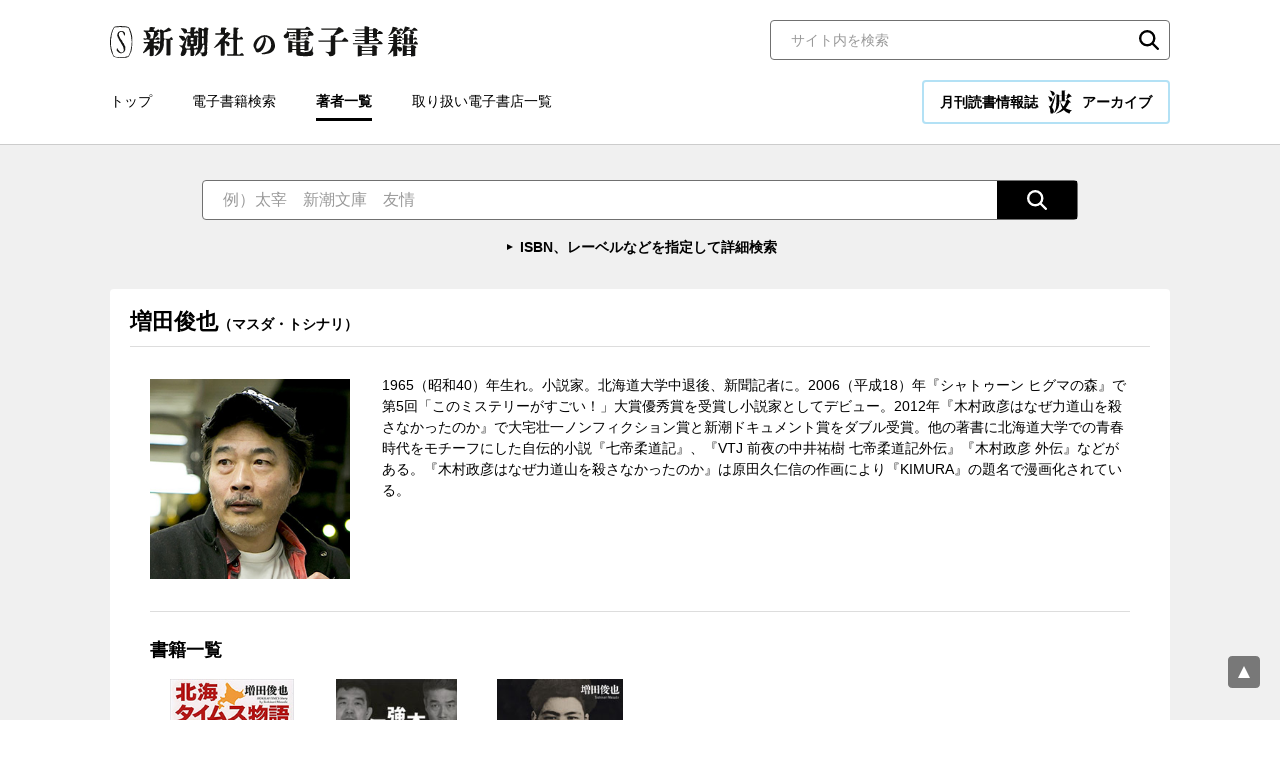

--- FILE ---
content_type: text/html; charset=UTF-8
request_url: https://ebook.shinchosha.co.jp/writer/4320/
body_size: 13802
content:
<!DOCTYPE html>
<html lang="ja">
<head>
<!-- Google Tag Manager -->
<script>(function(w,d,s,l,i){w[l]=w[l]||[];w[l].push({'gtm.start':
new Date().getTime(),event:'gtm.js'});var f=d.getElementsByTagName(s)[0],
j=d.createElement(s),dl=l!='dataLayer'?'&l='+l:'';j.async=true;j.src=
'https://www.googletagmanager.com/gtm.js?id='+i+dl;f.parentNode.insertBefore(j,f);
})(window,document,'script','dataLayer','GTM-WLV582M');</script>
<!-- End Google Tag Manager -->


<meta charset="UTF-8">
<title>増田俊也 | 著者プロフィール | 新潮社の電子書籍</title>
<meta name="description" content="1965（昭和40）年生れ。小説家。北海道大学中退後、新聞記者に。2006（平成18）年『シャトゥーン ヒグマの森』で第5回「このミステリーがすごい！」大賞優秀賞を受賞し小説家とし...">
<meta property="og:title" content="増田俊也 | 著者プロフィール | 新潮社の電子書籍">
<meta property="og:type" content="article">
<meta property="og:image" content="https://www.shinchosha.co.jp/images_v2/writer/4320.jpg">
<meta name="twitter:title" content="増田俊也 | 著者プロフィール | 新潮社の電子書籍">
<meta name="twitter:image" content="https://www.shinchosha.co.jp/images_v2/writer/4320.jpg">
<meta name="twitter:card" content="summary">
<meta property="og:site_name" content="新潮社の電子書籍">
<meta property="og:locale" content="ja_JP">
<meta name="viewport" content="width=device-width, initial-scale=1">
<meta name="format-detection" content="telephone=no">
<link rel="stylesheet" href="/common/css/style.css">
<link rel="stylesheet" href="/common/css/nami.css">
<link rel="icon" type="image/png" href="/favicon.png">


</head>

<body>
<!-- Google Tag Manager (noscript) -->
<noscript><iframe src="https://www.googletagmanager.com/ns.html?id=GTM-WLV582M"
height="0" width="0" style="display:none;visibility:hidden"></iframe></noscript>
<!-- End Google Tag Manager (noscript) -->


<div class="wrapper">
  <header class="header">
    <div class="header__inner">
      <div class="header__upper">
        <div class="header__logo"><a href="/"><img src="/common/images/logo.svg" alt="新潮社の電子書籍"></a></div>
        <div class="header__search">
          <div class="search-block01">
            <form action="/search/" class="mt-site-search-form">
              <input name="mtssq" class="mt-site-search-form__query" type="search" placeholder="サイト内を検索" title="検索">
              <button class="mt-site-search-form__button" type="submit">検索</button>
            </form>
          </div><!--/.search-block01-->

        </div><!-- /.header__search -->
      </div><!-- /.header__upper -->

      <div class="header__lower">
        <div class="header__nav">
          <nav class="global-nav">
            <ul class="global-nav__list">
              <li class="global-nav__item"><a href="/">トップ</a></li>
              <li class="global-nav__item"><a href="/book/search/">電子書籍検索</a></li>
              <li class="global-nav__item _active"><a href="/writer/">著者一覧</a></li>
              <li class="global-nav__item"><a href="/store/">取り扱い電子書店一覧</a></li>
            </ul>
          </nav>
        </div>

        <div class="header__nami">
          <a href="/nami/" class="nami-banner01 _nami">月刊読書情報誌 <img src="/common/images/logo_nami.svg" alt="波" width="24" height="24">アーカイブ</a>
        </div>
      </div><!-- /.header__lower -->

      <div class="sp-menu">
        <button class="sp-menu__link js-menu">
          <span class="sp-menu__icon"></span>
          <span class="sp-menu__text">メニュー</span>
        </button>
      </div><!-- /.sp-menu -->
    </div><!-- /.header__inner -->
  </header><!-- /.header -->

  <div class="sp-nav">
    <div class="sp-nav__inner">
      <nav class="sp-nav__nav">
        <ul class="sp-nav__list">

          <li class="sp-nav__item"><a href="/"><span>トップ</span></a></li>
          <li class="sp-nav__item"><a href="/book/search/"><span>電子書籍検索</span></a></li>
          <li class="sp-nav__item _active"><a href="/writer/"><span>著者一覧</span></a></li>
          <li class="sp-nav__item"><a href="/store/"><span>取り扱い電子書店一覧</span></a></li>
        </ul>
      </nav>

      <div class="sp-nav__nami">
        <a href="/nami/" class="nami-banner01 _nami">月刊読書情報誌 <img src="/common/images/logo_nami.svg" alt="波" width="24" height="24">アーカイブ</a>
      </div>

      <div class="sp-nav__search">
          <div class="search-block01">
            <form action="/search/" class="mt-site-search-form">
              <input name="mtssq" class="mt-site-search-form__query" type="search" placeholder="サイト内を検索" title="検索">
              <button class="mt-site-search-form__button" type="submit">検索</button>
            </form>
          </div><!--/.search-block01-->

      </div><!-- /.sp-nav__search -->
    </div><!-- /.sp-nav__inner -->
  </div><!-- /.sp-nav -->

  <main class="contents">

    <div class="search-wrapper01 _transparent">
      <div class="search-wrapper01__inner">
        <div class="search-wrapper01__main">
          <div class="search-block02">
            <form action="/book/search/#result-list" class="search-block02__inner">
              <input type="text" class="search-block02__input" name="freeword" placeholder="例）太宰　新潮文庫　友情">
              <input type="hidden" name="page" value="1">
              <button type="submit" class="search-block02__button"><img src="/common/images/icon_search02.svg" alt="検索"></button>
            </form>
            <p class="search-block02__link"><a href="/book/search/">ISBN、レーベルなどを指定して詳細検索</a></p>
          </div><!--/.search-block02-->


        </div>
      </div><!--/.search-wrapper01__inner-->
    </div><!--/.search-wrapper01-->

    <div class="contents-base">
      <section class="contents-block">
        <div class="contents-block__header _border">
          <h1 class="heading-type02">増田俊也<span class="_small">（マスダ・トシナリ）</span></h1>
        </div><!--/.contents-block__header-->

        <div class="contents-block__body">
          <section class="contents-block__section">
            <div class="profile-block02">
              <div class="profile-block02__img">
                <div class="profile-block02__thumbnail"><img src="//www.shinchosha.co.jp/images_v2/writer/4320.jpg" alt="増田俊也"></div>
              </div>
              <div class="profile-block02__text">
                <p>1965（昭和40）年生れ。小説家。北海道大学中退後、新聞記者に。2006（平成18）年『シャトゥーン ヒグマの森』で第5回「このミステリーがすごい！」大賞優秀賞を受賞し小説家としてデビュー。2012年『木村政彦はなぜ力道山を殺さなかったのか』で大宅壮一ノンフィクション賞と新潮ドキュメント賞をダブル受賞。他の著書に北海道大学での青春時代をモチーフにした自伝的小説『七帝柔道記』、『VTJ 前夜の中井祐樹 七帝柔道記外伝』『木村政彦 外伝』などがある。『木村政彦はなぜ力道山を殺さなかったのか』は原田久仁信の作画により『KIMURA』の題名で漫画化されている。</p>

              </div>
            </div><!--/.profile-block02-->
          </section>

          <section class="contents-block__section">
            <h2 class="heading-type01">書籍一覧</h2>

            <div class="item-list01 _tile _5column">
              <ul class="item-list01__list">
                <li class="item-list01__item">
                  <a href="/book/E043301/" class="item-list01__inner">
                    <div class="item-list01__img">
                      <div class="item-list01__thumbnail"><img src="/images/book/E043301/E043301_m.jpg" alt=""></div>
                    </div>
                    <div class="item-list01__text">
                      <div class="item-list01__title">北海タイムス物語（新潮文庫）</div>
                      <div class="item-list01__author">増田俊也／著</div>
                      <div class="item-list01__date">2020/04/17</div>
                      <div class="item-list01__price">1,045円（税込）</div>
                    </div>
                  </a>
                </li>
                <li class="item-list01__item">
                  <a href="/book/E031621/" class="item-list01__inner">
                    <div class="item-list01__img">
                      <div class="item-list01__thumbnail"><img src="/images/book/E031621/E031621_m.jpg" alt=""></div>
                    </div>
                    <div class="item-list01__text">
                      <div class="item-list01__title">本当の強さとは何か</div>
                      <div class="item-list01__author">増田俊也／著、中井祐樹／著</div>
                      <div class="item-list01__date">2017/01/13</div>
                      <div class="item-list01__price">1,144円（税込）</div>
                    </div>
                  </a>
                </li>
                <li class="item-list01__item">
                  <a href="/book/E003911/" class="item-list01__inner">
                    <div class="item-list01__img">
                      <div class="item-list01__thumbnail"><img src="/images/book/E003911/E003911_m.jpg" alt=""></div>
                    </div>
                    <div class="item-list01__text">
                      <div class="item-list01__title">木村政彦はなぜ力道山を殺さなかったのか</div>
                      <div class="item-list01__author">増田俊也／著</div>
                      <div class="item-list01__date">2012/03/16</div>
                      <div class="item-list01__price">2,288円（税込）</div>
                    </div>
                  </a>
                </li>
              </ul>
            </div><!--/.item-list01-->

            <div class="more-link"><a href="/book/search/?page=1&writer=増田俊也#result-list">書籍一覧</a></div>
          </section>

          <section class="contents-block__section">
            <h2 class="heading-type01">関連記事</h2>

            <div class="article-list01">
              <ul class="article-list01__list">
                <li class="article-list01__item"><em class="article-list01__category">【書評】</em><a href="/nami/201705_04/">泣けた、笑えた六倍明朝（2017年5月号掲載） 鵜飼哲夫</a></li>
                <li class="article-list01__item"><em class="article-list01__category">【書評】</em><a href="/nami/201608_16/">中井祐樹という生き方（2016年8月号掲載） 夢枕獏</a></li>
                <li class="article-list01__item"><em class="article-list01__category">【書評】</em><a href="/nami/201409_19/">文学にまで昇華された日本考古学史（2014年9月号掲載） 増田俊也</a></li>
                <li class="article-list01__item"><em class="article-list01__category">【エッセイ】</em><a href="/nami/201403_16/">僕の残りの人生は木村政彦先生からのプレゼント（2014年3月号掲載） 増田俊也</a></li>
              </ul>
            </div><!--/.article-list01-->
          </section>
        </div><!--/.contents-block__body-->
      </section><!--/.contents-block-->
    </div><!--/.contents-base-->
  </main>
  <div class="pagetop"><a href="pagetop" class="js-goto-pagetop"><img src="/common/images/pagetop.svg" alt="ページの先頭へ"></a></div>

  <footer class="footer">
    <div class="footer__inner">
      <div class="footer__nav">
        <nav class="footer-nav">
          <ul class="footer-nav__list">
            <li class="footer-nav__item"><a href="/">トップ</a></li>
            <li class="footer-nav__item"><a href="/book/search/">電子書籍検索</a></li>
            <li class="footer-nav__item"><a href="/writer/">著者一覧</a></li>
            <li class="footer-nav__item"><a href="/store/">取り扱い電子書店一覧</a></li>
            <li class="footer-nav__item"><a href="/inquiry/">お問い合わせ</a></li>
          </ul>
        </nav>
      </div><!-- /.footer__nav -->



      <div class="footer__logo"><a href="https://www.shinchosha.co.jp/" target="_blank" rel="noopener"><img src="/common/images/logo_shinchosha.svg" alt="新潮社" width="100"></a></div>

      <div class="footer__copyright">
        <small>Copyright © SHINCHOSHA All Rights Reserved. <br class="sp-only">すべての画像・データについて無断使用・無断転載を禁止します。</small>
      </div>

    </div><!-- /.footer__inner -->
  </footer>

</div><!--  /.wrapper-->
<!-- facebookシェアボタン -->
<div id="fb-root"></div>
<script async defer crossorigin="anonymous" src="https://connect.facebook.net/ja_JP/sdk.js#xfbml=1&version=v10.0" nonce="Yz5VpEwG"></script>

<!-- はてなブックマークシェアボタン -->
<script src="https://b.st-hatena.com/js/bookmark_button.js" charset="utf-8" async="async"></script>

<!-- twitterシェアボタン -->
<script async src="https://platform.twitter.com/widgets.js" charset="utf-8"></script>

<!-- LINEシェアボタン-->
<script src="https://www.line-website.com/social-plugins/js/thirdparty/loader.min.js" async="async" defer="defer"></script>

<script src="/common/js/main.js" defer></script>


</body>
</html>


--- FILE ---
content_type: text/css
request_url: https://ebook.shinchosha.co.jp/common/css/style.css
body_size: 151802
content:
@charset "UTF-8";
/*! normalize.css v8.0.1 | MIT License | github.com/necolas/normalize.css */
/* Document
   ========================================================================== */
/**
 * 1. Correct the line height in all browsers.
 * 2. Prevent adjustments of font size after orientation changes in iOS.
 */
html {
  line-height: 1.15;
  /* 1 */
  -webkit-text-size-adjust: 100%;
  /* 2 */
}

/* Sections
   ========================================================================== */
/**
 * Remove the margin in all browsers.
 */
body {
  margin: 0;
}

/**
 * Render the `main` element consistently in IE.
 */
main {
  display: block;
}

/**
 * Correct the font size and margin on `h1` elements within `section` and
 * `article` contexts in Chrome, Firefox, and Safari.
 */
h1 {
  font-size: 2em;
  margin: 0.67em 0;
}

/* Grouping content
   ========================================================================== */
/**
 * 1. Add the correct box sizing in Firefox.
 * 2. Show the overflow in Edge and IE.
 */
hr {
  box-sizing: content-box;
  /* 1 */
  height: 0;
  /* 1 */
  overflow: visible;
  /* 2 */
}

/**
 * 1. Correct the inheritance and scaling of font size in all browsers.
 * 2. Correct the odd `em` font sizing in all browsers.
 */
pre {
  font-family: monospace, monospace;
  /* 1 */
  font-size: 1em;
  /* 2 */
}

/* Text-level semantics
   ========================================================================== */
/**
 * Remove the gray background on active links in IE 10.
 */
a {
  background-color: transparent;
}

/**
 * 1. Remove the bottom border in Chrome 57-
 * 2. Add the correct text decoration in Chrome, Edge, IE, Opera, and Safari.
 */
abbr[title] {
  border-bottom: none;
  /* 1 */
  text-decoration: underline;
  /* 2 */
  -webkit-text-decoration: underline dotted;
          text-decoration: underline dotted;
  /* 2 */
}

/**
 * Add the correct font weight in Chrome, Edge, and Safari.
 */
b,
strong {
  font-weight: bolder;
}

/**
 * 1. Correct the inheritance and scaling of font size in all browsers.
 * 2. Correct the odd `em` font sizing in all browsers.
 */
code,
kbd,
samp {
  font-family: monospace, monospace;
  /* 1 */
  font-size: 1em;
  /* 2 */
}

/**
 * Add the correct font size in all browsers.
 */
small {
  font-size: 80%;
}

/**
 * Prevent `sub` and `sup` elements from affecting the line height in
 * all browsers.
 */
sub,
sup {
  font-size: 75%;
  line-height: 0;
  position: relative;
  vertical-align: baseline;
}

sub {
  bottom: -0.25em;
}

sup {
  top: -0.5em;
}

/* Embedded content
   ========================================================================== */
/**
 * Remove the border on images inside links in IE 10.
 */
img {
  border-style: none;
}

/* Forms
   ========================================================================== */
/**
 * 1. Change the font styles in all browsers.
 * 2. Remove the margin in Firefox and Safari.
 */
button,
input,
optgroup,
select,
textarea {
  font-family: inherit;
  /* 1 */
  font-size: 100%;
  /* 1 */
  line-height: 1.15;
  /* 1 */
  margin: 0;
  /* 2 */
}

/**
 * Show the overflow in IE.
 * 1. Show the overflow in Edge.
 */
button,
input {
  /* 1 */
  overflow: visible;
}

/**
 * Remove the inheritance of text transform in Edge, Firefox, and IE.
 * 1. Remove the inheritance of text transform in Firefox.
 */
button,
select {
  /* 1 */
  text-transform: none;
}

/**
 * Correct the inability to style clickable types in iOS and Safari.
 */
button,
[type=button],
[type=reset],
[type=submit] {
  -webkit-appearance: button;
}

/**
 * Remove the inner border and padding in Firefox.
 */
button::-moz-focus-inner,
[type=button]::-moz-focus-inner,
[type=reset]::-moz-focus-inner,
[type=submit]::-moz-focus-inner {
  border-style: none;
  padding: 0;
}

/**
 * Restore the focus styles unset by the previous rule.
 */
button:-moz-focusring,
[type=button]:-moz-focusring,
[type=reset]:-moz-focusring,
[type=submit]:-moz-focusring {
  outline: 1px dotted ButtonText;
}

/**
 * Correct the padding in Firefox.
 */
fieldset {
  padding: 0.35em 0.75em 0.625em;
}

/**
 * 1. Correct the text wrapping in Edge and IE.
 * 2. Correct the color inheritance from `fieldset` elements in IE.
 * 3. Remove the padding so developers are not caught out when they zero out
 *    `fieldset` elements in all browsers.
 */
legend {
  box-sizing: border-box;
  /* 1 */
  color: inherit;
  /* 2 */
  display: table;
  /* 1 */
  max-width: 100%;
  /* 1 */
  padding: 0;
  /* 3 */
  white-space: normal;
  /* 1 */
}

/**
 * Add the correct vertical alignment in Chrome, Firefox, and Opera.
 */
progress {
  vertical-align: baseline;
}

/**
 * Remove the default vertical scrollbar in IE 10+.
 */
textarea {
  overflow: auto;
}

/**
 * 1. Add the correct box sizing in IE 10.
 * 2. Remove the padding in IE 10.
 */
[type=checkbox],
[type=radio] {
  box-sizing: border-box;
  /* 1 */
  padding: 0;
  /* 2 */
}

/**
 * Correct the cursor style of increment and decrement buttons in Chrome.
 */
[type=number]::-webkit-inner-spin-button,
[type=number]::-webkit-outer-spin-button {
  height: auto;
}

/**
 * 1. Correct the odd appearance in Chrome and Safari.
 * 2. Correct the outline style in Safari.
 */
[type=search] {
  -webkit-appearance: textfield;
  /* 1 */
  outline-offset: -2px;
  /* 2 */
}

/**
 * Remove the inner padding in Chrome and Safari on macOS.
 */
[type=search]::-webkit-search-decoration {
  -webkit-appearance: none;
}

/**
 * 1. Correct the inability to style clickable types in iOS and Safari.
 * 2. Change font properties to `inherit` in Safari.
 */
::-webkit-file-upload-button {
  -webkit-appearance: button;
  /* 1 */
  font: inherit;
  /* 2 */
}

/* Interactive
   ========================================================================== */
/*
 * Add the correct display in Edge, IE 10+, and Firefox.
 */
details {
  display: block;
}

/*
 * Add the correct display in all browsers.
 */
summary {
  display: list-item;
}

/* Misc
   ========================================================================== */
/**
 * Add the correct display in IE 10+.
 */
template {
  display: none;
}

/**
 * Add the correct display in IE 10.
 */
[hidden] {
  display: none;
}

html {
  font-size: 62.5%;
}

body {
  -webkit-text-size-adjust: none;
          text-size-adjust: none;
  line-height: 1.5;
  font-size: 1.4rem;
  font-family: "Hiragino Kaku Gothic ProN", "Hiragino Sans", Meiryo, "Helvetica Neue", Arial, sans-serif;
  color: #000;
}

input:-webkit-autofill {
  -webkit-transition: background-color 5000s ease-in-out 0s !important;
  transition: background-color 5000s ease-in-out 0s !important;
}

[type=search]::-webkit-search-cancel-button {
  -webkit-appearance: none;
          appearance: none;
}

img {
  max-width: 100%;
  height: auto;
  vertical-align: bottom;
}

a {
  color: #008BBE;
  text-decoration: underline;
}
a:hover {
  text-decoration: none;
}

strong,
em {
  font-weight: bold;
  font-style: normal;
}

table {
  border-collapse: collapse;
  border-spacing: 0;
}

:-ms-input-placeholder {
  color: #999;
}

::placeholder {
  color: #999;
}

.clearfix:after {
  content: "";
  display: block;
  clear: both;
}

.text-left {
  text-align: left !important;
}

.text-right {
  text-align: right !important;
}

.text-center {
  text-align: center !important;
}

._hide {
  display: none !important;
}

.m0 {
  margin: 0 !important;
}

@media print, screen and (min-width: 769px) {
  .pc-hide {
    display: none !important;
  }

  .sp-only {
    display: none !important;
  }
}
@media screen and (max-width: 768px) {
  .sp-hide {
    display: none !important;
  }

  .pc-only {
    display: none !important;
  }
}
/**
 * Swiper 6.6.2
 * Most modern mobile touch slider and framework with hardware accelerated transitions
 * https://swiperjs.com
 *
 * Copyright 2014-2021 Vladimir Kharlampidi
 *
 * Released under the MIT License
 *
 * Released on: May 19, 2021
 */
@font-face {
  font-family: swiper-icons;
  src: url("data:application/font-woff;charset=utf-8;base64, [base64]//wADZ2x5ZgAAAywAAADMAAAD2MHtryVoZWFkAAABbAAAADAAAAA2E2+eoWhoZWEAAAGcAAAAHwAAACQC9gDzaG10eAAAAigAAAAZAAAArgJkABFsb2NhAAAC0AAAAFoAAABaFQAUGG1heHAAAAG8AAAAHwAAACAAcABAbmFtZQAAA/gAAAE5AAACXvFdBwlwb3N0AAAFNAAAAGIAAACE5s74hXjaY2BkYGAAYpf5Hu/j+W2+MnAzMYDAzaX6QjD6/4//Bxj5GA8AuRwMYGkAPywL13jaY2BkYGA88P8Agx4j+/8fQDYfA1AEBWgDAIB2BOoAeNpjYGRgYNBh4GdgYgABEMnIABJzYNADCQAACWgAsQB42mNgYfzCOIGBlYGB0YcxjYGBwR1Kf2WQZGhhYGBiYGVmgAFGBiQQkOaawtDAoMBQxXjg/wEGPcYDDA4wNUA2CCgwsAAAO4EL6gAAeNpj2M0gyAACqxgGNWBkZ2D4/wMA+xkDdgAAAHjaY2BgYGaAYBkGRgYQiAHyGMF8FgYHIM3DwMHABGQrMOgyWDLEM1T9/w8UBfEMgLzE////P/5//f/V/xv+r4eaAAeMbAxwIUYmIMHEgKYAYjUcsDAwsLKxc3BycfPw8jEQA/[base64]/uznmfPFBNODM2K7MTQ45YEAZqGP81AmGGcF3iPqOop0r1SPTaTbVkfUe4HXj97wYE+yNwWYxwWu4v1ugWHgo3S1XdZEVqWM7ET0cfnLGxWfkgR42o2PvWrDMBSFj/IHLaF0zKjRgdiVMwScNRAoWUoH78Y2icB/yIY09An6AH2Bdu/UB+yxopYshQiEvnvu0dURgDt8QeC8PDw7Fpji3fEA4z/PEJ6YOB5hKh4dj3EvXhxPqH/SKUY3rJ7srZ4FZnh1PMAtPhwP6fl2PMJMPDgeQ4rY8YT6Gzao0eAEA409DuggmTnFnOcSCiEiLMgxCiTI6Cq5DZUd3Qmp10vO0LaLTd2cjN4fOumlc7lUYbSQcZFkutRG7g6JKZKy0RmdLY680CDnEJ+UMkpFFe1RN7nxdVpXrC4aTtnaurOnYercZg2YVmLN/d/gczfEimrE/fs/bOuq29Zmn8tloORaXgZgGa78yO9/cnXm2BpaGvq25Dv9S4E9+5SIc9PqupJKhYFSSl47+Qcr1mYNAAAAeNptw0cKwkAAAMDZJA8Q7OUJvkLsPfZ6zFVERPy8qHh2YER+3i/BP83vIBLLySsoKimrqKqpa2hp6+jq6RsYGhmbmJqZSy0sraxtbO3sHRydnEMU4uR6yx7JJXveP7WrDycAAAAAAAH//wACeNpjYGRgYOABYhkgZgJCZgZNBkYGLQZtIJsFLMYAAAw3ALgAeNolizEKgDAQBCchRbC2sFER0YD6qVQiBCv/H9ezGI6Z5XBAw8CBK/m5iQQVauVbXLnOrMZv2oLdKFa8Pjuru2hJzGabmOSLzNMzvutpB3N42mNgZGBg4GKQYzBhYMxJLMlj4GBgAYow/P/PAJJhLM6sSoWKfWCAAwDAjgbRAAB42mNgYGBkAIIbCZo5IPrmUn0hGA0AO8EFTQAA") format("woff");
  font-weight: 400;
  font-style: normal;
}
:root {
  --swiper-theme-color:#007aff;
}

.swiper-container {
  margin-left: auto;
  margin-right: auto;
  position: relative;
  overflow: hidden;
  list-style: none;
  padding: 0;
  z-index: 1;
}

.swiper-container-vertical > .swiper-wrapper {
  flex-direction: column;
}

.swiper-wrapper {
  position: relative;
  width: 100%;
  height: 100%;
  z-index: 1;
  display: flex;
  transition-property: transform;
  box-sizing: content-box;
}

.swiper-container-android .swiper-slide, .swiper-wrapper {
  transform: translate3d(0px, 0, 0);
}

.swiper-container-multirow > .swiper-wrapper {
  flex-wrap: wrap;
}

.swiper-container-multirow-column > .swiper-wrapper {
  flex-wrap: wrap;
  flex-direction: column;
}

.swiper-container-free-mode > .swiper-wrapper {
  transition-timing-function: ease-out;
  margin: 0 auto;
}

.swiper-container-pointer-events {
  touch-action: pan-y;
}

.swiper-container-pointer-events.swiper-container-vertical {
  touch-action: pan-x;
}

.swiper-slide {
  flex-shrink: 0;
  width: 100%;
  height: 100%;
  position: relative;
  transition-property: transform;
}

.swiper-slide-invisible-blank {
  visibility: hidden;
}

.swiper-container-autoheight, .swiper-container-autoheight .swiper-slide {
  height: auto;
}

.swiper-container-autoheight .swiper-wrapper {
  align-items: flex-start;
  transition-property: transform, height;
}

.swiper-container-3d {
  perspective: 1200px;
}

.swiper-container-3d .swiper-cube-shadow, .swiper-container-3d .swiper-slide, .swiper-container-3d .swiper-slide-shadow-bottom, .swiper-container-3d .swiper-slide-shadow-left, .swiper-container-3d .swiper-slide-shadow-right, .swiper-container-3d .swiper-slide-shadow-top, .swiper-container-3d .swiper-wrapper {
  transform-style: preserve-3d;
}

.swiper-container-3d .swiper-slide-shadow-bottom, .swiper-container-3d .swiper-slide-shadow-left, .swiper-container-3d .swiper-slide-shadow-right, .swiper-container-3d .swiper-slide-shadow-top {
  position: absolute;
  left: 0;
  top: 0;
  width: 100%;
  height: 100%;
  pointer-events: none;
  z-index: 10;
}

.swiper-container-3d .swiper-slide-shadow-left {
  background-image: linear-gradient(to left, rgba(0, 0, 0, 0.5), rgba(0, 0, 0, 0));
}

.swiper-container-3d .swiper-slide-shadow-right {
  background-image: linear-gradient(to right, rgba(0, 0, 0, 0.5), rgba(0, 0, 0, 0));
}

.swiper-container-3d .swiper-slide-shadow-top {
  background-image: linear-gradient(to top, rgba(0, 0, 0, 0.5), rgba(0, 0, 0, 0));
}

.swiper-container-3d .swiper-slide-shadow-bottom {
  background-image: linear-gradient(to bottom, rgba(0, 0, 0, 0.5), rgba(0, 0, 0, 0));
}

.swiper-container-css-mode > .swiper-wrapper {
  overflow: auto;
  scrollbar-width: none;
  -ms-overflow-style: none;
}

.swiper-container-css-mode > .swiper-wrapper::-webkit-scrollbar {
  display: none;
}

.swiper-container-css-mode > .swiper-wrapper > .swiper-slide {
  scroll-snap-align: start start;
}

.swiper-container-horizontal.swiper-container-css-mode > .swiper-wrapper {
  -ms-scroll-snap-type: x mandatory;
      scroll-snap-type: x mandatory;
}

.swiper-container-vertical.swiper-container-css-mode > .swiper-wrapper {
  -ms-scroll-snap-type: y mandatory;
      scroll-snap-type: y mandatory;
}

:root {
  --swiper-navigation-size:44px;
}

.swiper-button-next, .swiper-button-prev {
  position: absolute;
  top: 50%;
  width: calc(var(--swiper-navigation-size)/ 44 * 27);
  height: var(--swiper-navigation-size);
  margin-top: calc(0px - (var(--swiper-navigation-size)/ 2));
  z-index: 10;
  cursor: pointer;
  display: flex;
  align-items: center;
  justify-content: center;
  color: var(--swiper-navigation-color, var(--swiper-theme-color));
}

.swiper-button-next.swiper-button-disabled, .swiper-button-prev.swiper-button-disabled {
  opacity: 0.35;
  cursor: auto;
  pointer-events: none;
}

.swiper-button-next:after, .swiper-button-prev:after {
  font-family: swiper-icons;
  font-size: var(--swiper-navigation-size);
  text-transform: none !important;
  letter-spacing: 0;
  text-transform: none;
  font-variant: initial;
  line-height: 1;
}

.swiper-button-prev, .swiper-container-rtl .swiper-button-next {
  left: 10px;
  right: auto;
}

.swiper-button-prev:after, .swiper-container-rtl .swiper-button-next:after {
  content: "prev";
}

.swiper-button-next, .swiper-container-rtl .swiper-button-prev {
  right: 10px;
  left: auto;
}

.swiper-button-next:after, .swiper-container-rtl .swiper-button-prev:after {
  content: "next";
}

.swiper-button-next.swiper-button-white, .swiper-button-prev.swiper-button-white {
  --swiper-navigation-color:#ffffff;
}

.swiper-button-next.swiper-button-black, .swiper-button-prev.swiper-button-black {
  --swiper-navigation-color:#000000;
}

.swiper-button-lock {
  display: none;
}

.swiper-pagination {
  position: absolute;
  text-align: center;
  transition: 0.3s opacity;
  transform: translate3d(0, 0, 0);
  z-index: 10;
}

.swiper-pagination.swiper-pagination-hidden {
  opacity: 0;
}

.swiper-container-horizontal > .swiper-pagination-bullets, .swiper-pagination-custom, .swiper-pagination-fraction {
  bottom: 10px;
  left: 0;
  width: 100%;
}

.swiper-pagination-bullets-dynamic {
  overflow: hidden;
  font-size: 0;
}

.swiper-pagination-bullets-dynamic .swiper-pagination-bullet {
  transform: scale(0.33);
  position: relative;
}

.swiper-pagination-bullets-dynamic .swiper-pagination-bullet-active {
  transform: scale(1);
}

.swiper-pagination-bullets-dynamic .swiper-pagination-bullet-active-main {
  transform: scale(1);
}

.swiper-pagination-bullets-dynamic .swiper-pagination-bullet-active-prev {
  transform: scale(0.66);
}

.swiper-pagination-bullets-dynamic .swiper-pagination-bullet-active-prev-prev {
  transform: scale(0.33);
}

.swiper-pagination-bullets-dynamic .swiper-pagination-bullet-active-next {
  transform: scale(0.66);
}

.swiper-pagination-bullets-dynamic .swiper-pagination-bullet-active-next-next {
  transform: scale(0.33);
}

.swiper-pagination-bullet {
  width: 8px;
  height: 8px;
  display: inline-block;
  border-radius: 50%;
  background: #000;
  opacity: 0.2;
}

button.swiper-pagination-bullet {
  border: none;
  margin: 0;
  padding: 0;
  box-shadow: none;
  -webkit-appearance: none;
  appearance: none;
}

.swiper-pagination-clickable .swiper-pagination-bullet {
  cursor: pointer;
}

.swiper-pagination-bullet-active {
  opacity: 1;
  background: var(--swiper-pagination-color, var(--swiper-theme-color));
}

.swiper-container-vertical > .swiper-pagination-bullets {
  right: 10px;
  top: 50%;
  transform: translate3d(0px, -50%, 0);
}

.swiper-container-vertical > .swiper-pagination-bullets .swiper-pagination-bullet {
  margin: 6px 0;
  display: block;
}

.swiper-container-vertical > .swiper-pagination-bullets.swiper-pagination-bullets-dynamic {
  top: 50%;
  transform: translateY(-50%);
  width: 8px;
}

.swiper-container-vertical > .swiper-pagination-bullets.swiper-pagination-bullets-dynamic .swiper-pagination-bullet {
  display: inline-block;
  transition: 0.2s transform, 0.2s top;
}

.swiper-container-horizontal > .swiper-pagination-bullets .swiper-pagination-bullet {
  margin: 0 4px;
}

.swiper-container-horizontal > .swiper-pagination-bullets.swiper-pagination-bullets-dynamic {
  left: 50%;
  transform: translateX(-50%);
  white-space: nowrap;
}

.swiper-container-horizontal > .swiper-pagination-bullets.swiper-pagination-bullets-dynamic .swiper-pagination-bullet {
  transition: 0.2s transform, 0.2s left;
}

.swiper-container-horizontal.swiper-container-rtl > .swiper-pagination-bullets-dynamic .swiper-pagination-bullet {
  transition: 0.2s transform, 0.2s right;
}

.swiper-pagination-progressbar {
  background: rgba(0, 0, 0, 0.25);
  position: absolute;
}

.swiper-pagination-progressbar .swiper-pagination-progressbar-fill {
  background: var(--swiper-pagination-color, var(--swiper-theme-color));
  position: absolute;
  left: 0;
  top: 0;
  width: 100%;
  height: 100%;
  transform: scale(0);
  transform-origin: left top;
}

.swiper-container-rtl .swiper-pagination-progressbar .swiper-pagination-progressbar-fill {
  transform-origin: right top;
}

.swiper-container-horizontal > .swiper-pagination-progressbar, .swiper-container-vertical > .swiper-pagination-progressbar.swiper-pagination-progressbar-opposite {
  width: 100%;
  height: 4px;
  left: 0;
  top: 0;
}

.swiper-container-horizontal > .swiper-pagination-progressbar.swiper-pagination-progressbar-opposite, .swiper-container-vertical > .swiper-pagination-progressbar {
  width: 4px;
  height: 100%;
  left: 0;
  top: 0;
}

.swiper-pagination-white {
  --swiper-pagination-color:#ffffff;
}

.swiper-pagination-black {
  --swiper-pagination-color:#000000;
}

.swiper-pagination-lock {
  display: none;
}

.swiper-scrollbar {
  border-radius: 10px;
  position: relative;
  -ms-touch-action: none;
  background: rgba(0, 0, 0, 0.1);
}

.swiper-container-horizontal > .swiper-scrollbar {
  position: absolute;
  left: 1%;
  bottom: 3px;
  z-index: 50;
  height: 5px;
  width: 98%;
}

.swiper-container-vertical > .swiper-scrollbar {
  position: absolute;
  right: 3px;
  top: 1%;
  z-index: 50;
  width: 5px;
  height: 98%;
}

.swiper-scrollbar-drag {
  height: 100%;
  width: 100%;
  position: relative;
  background: rgba(0, 0, 0, 0.5);
  border-radius: 10px;
  left: 0;
  top: 0;
}

.swiper-scrollbar-cursor-drag {
  cursor: move;
}

.swiper-scrollbar-lock {
  display: none;
}

.swiper-zoom-container {
  width: 100%;
  height: 100%;
  display: flex;
  justify-content: center;
  align-items: center;
  text-align: center;
}

.swiper-zoom-container > canvas, .swiper-zoom-container > img, .swiper-zoom-container > svg {
  max-width: 100%;
  max-height: 100%;
  object-fit: contain;
}

.swiper-slide-zoomed {
  cursor: move;
}

.swiper-lazy-preloader {
  width: 42px;
  height: 42px;
  position: absolute;
  left: 50%;
  top: 50%;
  margin-left: -21px;
  margin-top: -21px;
  z-index: 10;
  transform-origin: 50%;
  animation: swiper-preloader-spin 1s infinite linear;
  box-sizing: border-box;
  border: 4px solid var(--swiper-preloader-color, var(--swiper-theme-color));
  border-radius: 50%;
  border-top-color: transparent;
}

.swiper-lazy-preloader-white {
  --swiper-preloader-color:#fff;
}

.swiper-lazy-preloader-black {
  --swiper-preloader-color:#000;
}

@keyframes swiper-preloader-spin {
  100% {
    transform: rotate(360deg);
  }
}
.swiper-container .swiper-notification {
  position: absolute;
  left: 0;
  top: 0;
  pointer-events: none;
  opacity: 0;
  z-index: -1000;
}

.swiper-container-fade.swiper-container-free-mode .swiper-slide {
  transition-timing-function: ease-out;
}

.swiper-container-fade .swiper-slide {
  pointer-events: none;
  transition-property: opacity;
}

.swiper-container-fade .swiper-slide .swiper-slide {
  pointer-events: none;
}

.swiper-container-fade .swiper-slide-active, .swiper-container-fade .swiper-slide-active .swiper-slide-active {
  pointer-events: auto;
}

.swiper-container-cube {
  overflow: visible;
}

.swiper-container-cube .swiper-slide {
  pointer-events: none;
  -webkit-backface-visibility: hidden;
  backface-visibility: hidden;
  z-index: 1;
  visibility: hidden;
  transform-origin: 0 0;
  width: 100%;
  height: 100%;
}

.swiper-container-cube .swiper-slide .swiper-slide {
  pointer-events: none;
}

.swiper-container-cube.swiper-container-rtl .swiper-slide {
  transform-origin: 100% 0;
}

.swiper-container-cube .swiper-slide-active, .swiper-container-cube .swiper-slide-active .swiper-slide-active {
  pointer-events: auto;
}

.swiper-container-cube .swiper-slide-active, .swiper-container-cube .swiper-slide-next, .swiper-container-cube .swiper-slide-next + .swiper-slide, .swiper-container-cube .swiper-slide-prev {
  pointer-events: auto;
  visibility: visible;
}

.swiper-container-cube .swiper-slide-shadow-bottom, .swiper-container-cube .swiper-slide-shadow-left, .swiper-container-cube .swiper-slide-shadow-right, .swiper-container-cube .swiper-slide-shadow-top {
  z-index: 0;
  -webkit-backface-visibility: hidden;
  backface-visibility: hidden;
}

.swiper-container-cube .swiper-cube-shadow {
  position: absolute;
  left: 0;
  bottom: 0px;
  width: 100%;
  height: 100%;
  opacity: 0.6;
  z-index: 0;
}

.swiper-container-cube .swiper-cube-shadow:before {
  content: "";
  background: #000;
  position: absolute;
  left: 0;
  top: 0;
  bottom: 0;
  right: 0;
  filter: blur(50px);
}

.swiper-container-flip {
  overflow: visible;
}

.swiper-container-flip .swiper-slide {
  pointer-events: none;
  -webkit-backface-visibility: hidden;
  backface-visibility: hidden;
  z-index: 1;
}

.swiper-container-flip .swiper-slide .swiper-slide {
  pointer-events: none;
}

.swiper-container-flip .swiper-slide-active, .swiper-container-flip .swiper-slide-active .swiper-slide-active {
  pointer-events: auto;
}

.swiper-container-flip .swiper-slide-shadow-bottom, .swiper-container-flip .swiper-slide-shadow-left, .swiper-container-flip .swiper-slide-shadow-right, .swiper-container-flip .swiper-slide-shadow-top {
  z-index: 0;
  -webkit-backface-visibility: hidden;
  backface-visibility: hidden;
}

.flatpickr-calendar {
  background: transparent;
  opacity: 0;
  display: none;
  text-align: center;
  visibility: hidden;
  padding: 0;
  animation: none;
  direction: ltr;
  border: 0;
  font-size: 14px;
  line-height: 24px;
  border-radius: 5px;
  position: absolute;
  width: 307.875px;
  box-sizing: border-box;
  touch-action: manipulation;
  background: #fff;
  box-shadow: 1px 0 0 #e6e6e6, -1px 0 0 #e6e6e6, 0 1px 0 #e6e6e6, 0 -1px 0 #e6e6e6, 0 3px 13px rgba(0, 0, 0, 0.08);
}

.flatpickr-calendar.open, .flatpickr-calendar.inline {
  opacity: 1;
  max-height: 640px;
  visibility: visible;
}

.flatpickr-calendar.open {
  display: inline-block;
  z-index: 99999;
}

.flatpickr-calendar.animate.open {
  animation: fpFadeInDown 300ms cubic-bezier(0.23, 1, 0.32, 1);
}

.flatpickr-calendar.inline {
  display: block;
  position: relative;
  top: 2px;
}

.flatpickr-calendar.static {
  position: absolute;
  top: calc(100% + 2px);
}

.flatpickr-calendar.static.open {
  z-index: 999;
  display: block;
}

.flatpickr-calendar.multiMonth .flatpickr-days .dayContainer:nth-child(n+1) .flatpickr-day.inRange:nth-child(7n+7) {
  box-shadow: none !important;
}

.flatpickr-calendar.multiMonth .flatpickr-days .dayContainer:nth-child(n+2) .flatpickr-day.inRange:nth-child(7n+1) {
  box-shadow: -2px 0 0 #e6e6e6, 5px 0 0 #e6e6e6;
}

.flatpickr-calendar .hasWeeks .dayContainer, .flatpickr-calendar .hasTime .dayContainer {
  border-bottom: 0;
  border-bottom-right-radius: 0;
  border-bottom-left-radius: 0;
}

.flatpickr-calendar .hasWeeks .dayContainer {
  border-left: 0;
}

.flatpickr-calendar.hasTime .flatpickr-time {
  height: 40px;
  border-top: 1px solid #e6e6e6;
}

.flatpickr-calendar.noCalendar.hasTime .flatpickr-time {
  height: auto;
}

.flatpickr-calendar:before, .flatpickr-calendar:after {
  position: absolute;
  display: block;
  pointer-events: none;
  border: solid transparent;
  content: "";
  height: 0;
  width: 0;
  left: 22px;
}

.flatpickr-calendar.rightMost:before, .flatpickr-calendar.arrowRight:before, .flatpickr-calendar.rightMost:after, .flatpickr-calendar.arrowRight:after {
  left: auto;
  right: 22px;
}

.flatpickr-calendar.arrowCenter:before, .flatpickr-calendar.arrowCenter:after {
  left: 50%;
  right: 50%;
}

.flatpickr-calendar:before {
  border-width: 5px;
  margin: 0 -5px;
}

.flatpickr-calendar:after {
  border-width: 4px;
  margin: 0 -4px;
}

.flatpickr-calendar.arrowTop:before, .flatpickr-calendar.arrowTop:after {
  bottom: 100%;
}

.flatpickr-calendar.arrowTop:before {
  border-bottom-color: #e6e6e6;
}

.flatpickr-calendar.arrowTop:after {
  border-bottom-color: #fff;
}

.flatpickr-calendar.arrowBottom:before, .flatpickr-calendar.arrowBottom:after {
  top: 100%;
}

.flatpickr-calendar.arrowBottom:before {
  border-top-color: #e6e6e6;
}

.flatpickr-calendar.arrowBottom:after {
  border-top-color: #fff;
}

.flatpickr-calendar:focus {
  outline: 0;
}

.flatpickr-wrapper {
  position: relative;
  display: inline-block;
}

.flatpickr-months {
  display: flex;
}

.flatpickr-months .flatpickr-month {
  background: transparent;
  color: rgba(0, 0, 0, 0.9);
  fill: rgba(0, 0, 0, 0.9);
  height: 34px;
  line-height: 1;
  text-align: center;
  position: relative;
  -webkit-user-select: none;
  -ms-user-select: none;
  user-select: none;
  overflow: hidden;
  flex: 1;
}

.flatpickr-months .flatpickr-prev-month, .flatpickr-months .flatpickr-next-month {
  text-decoration: none;
  cursor: pointer;
  position: absolute;
  top: 0;
  height: 34px;
  padding: 10px;
  z-index: 3;
  color: rgba(0, 0, 0, 0.9);
  fill: rgba(0, 0, 0, 0.9);
}

.flatpickr-months .flatpickr-prev-month.flatpickr-disabled, .flatpickr-months .flatpickr-next-month.flatpickr-disabled {
  display: none;
}

.flatpickr-months .flatpickr-prev-month i, .flatpickr-months .flatpickr-next-month i {
  position: relative;
}

.flatpickr-months .flatpickr-prev-month.flatpickr-prev-month, .flatpickr-months .flatpickr-next-month.flatpickr-prev-month {
  /*
  /*rtl:begin:ignore*/
  left: 0;
}

/*
/*rtl:begin:ignore*/
/*
      /*rtl:end:ignore*/
.flatpickr-months .flatpickr-prev-month.flatpickr-next-month, .flatpickr-months .flatpickr-next-month.flatpickr-next-month {
  /*
  /*rtl:begin:ignore*/
  right: 0;
}

/*
/*rtl:begin:ignore*/
/*
      /*rtl:end:ignore*/
.flatpickr-months .flatpickr-prev-month:hover, .flatpickr-months .flatpickr-next-month:hover {
  color: #959ea9;
}

.flatpickr-months .flatpickr-prev-month:hover svg, .flatpickr-months .flatpickr-next-month:hover svg {
  fill: #f64747;
}

.flatpickr-months .flatpickr-prev-month svg, .flatpickr-months .flatpickr-next-month svg {
  width: 14px;
  height: 14px;
}

.flatpickr-months .flatpickr-prev-month svg path, .flatpickr-months .flatpickr-next-month svg path {
  transition: fill 0.1s;
  fill: inherit;
}

.numInputWrapper {
  position: relative;
  height: auto;
}

.numInputWrapper input, .numInputWrapper span {
  display: inline-block;
}

.numInputWrapper input {
  width: 100%;
}

.numInputWrapper input::-ms-clear {
  display: none;
}

.numInputWrapper input::-webkit-outer-spin-button, .numInputWrapper input::-webkit-inner-spin-button {
  margin: 0;
  -webkit-appearance: none;
}

.numInputWrapper span {
  position: absolute;
  right: 0;
  width: 14px;
  padding: 0 4px 0 2px;
  height: 50%;
  line-height: 50%;
  opacity: 0;
  cursor: pointer;
  border: 1px solid rgba(57, 57, 57, 0.15);
  box-sizing: border-box;
}

.numInputWrapper span:hover {
  background: rgba(0, 0, 0, 0.1);
}

.numInputWrapper span:active {
  background: rgba(0, 0, 0, 0.2);
}

.numInputWrapper span:after {
  display: block;
  content: "";
  position: absolute;
}

.numInputWrapper span.arrowUp {
  top: 0;
  border-bottom: 0;
}

.numInputWrapper span.arrowUp:after {
  border-left: 4px solid transparent;
  border-right: 4px solid transparent;
  border-bottom: 4px solid rgba(57, 57, 57, 0.6);
  top: 26%;
}

.numInputWrapper span.arrowDown {
  top: 50%;
}

.numInputWrapper span.arrowDown:after {
  border-left: 4px solid transparent;
  border-right: 4px solid transparent;
  border-top: 4px solid rgba(57, 57, 57, 0.6);
  top: 40%;
}

.numInputWrapper span svg {
  width: inherit;
  height: auto;
}

.numInputWrapper span svg path {
  fill: rgba(0, 0, 0, 0.5);
}

.numInputWrapper:hover {
  background: rgba(0, 0, 0, 0.05);
}

.numInputWrapper:hover span {
  opacity: 1;
}

.flatpickr-current-month {
  font-size: 135%;
  line-height: inherit;
  font-weight: 300;
  color: inherit;
  position: absolute;
  width: 75%;
  left: 12.5%;
  padding: 7.48px 0 0 0;
  line-height: 1;
  height: 34px;
  display: inline-block;
  text-align: center;
  transform: translate3d(0, 0, 0);
}

.flatpickr-current-month span.cur-month {
  font-family: inherit;
  font-weight: 700;
  color: inherit;
  display: inline-block;
  margin-left: 0.5ch;
  padding: 0;
}

.flatpickr-current-month span.cur-month:hover {
  background: rgba(0, 0, 0, 0.05);
}

.flatpickr-current-month .numInputWrapper {
  width: 6ch;
  width: 7ch\0 ;
  display: inline-block;
}

.flatpickr-current-month .numInputWrapper span.arrowUp:after {
  border-bottom-color: rgba(0, 0, 0, 0.9);
}

.flatpickr-current-month .numInputWrapper span.arrowDown:after {
  border-top-color: rgba(0, 0, 0, 0.9);
}

.flatpickr-current-month input.cur-year {
  background: transparent;
  box-sizing: border-box;
  color: inherit;
  cursor: text;
  padding: 0 0 0 0.5ch;
  margin: 0;
  display: inline-block;
  font-size: inherit;
  font-family: inherit;
  font-weight: 300;
  line-height: inherit;
  height: auto;
  border: 0;
  border-radius: 0;
  vertical-align: initial;
  -webkit-appearance: textfield;
  appearance: textfield;
}

.flatpickr-current-month input.cur-year:focus {
  outline: 0;
}

.flatpickr-current-month input.cur-year[disabled], .flatpickr-current-month input.cur-year[disabled]:hover {
  font-size: 100%;
  color: rgba(0, 0, 0, 0.5);
  background: transparent;
  pointer-events: none;
}

.flatpickr-current-month .flatpickr-monthDropdown-months {
  appearance: menulist;
  background: transparent;
  border: none;
  border-radius: 0;
  box-sizing: border-box;
  color: inherit;
  cursor: pointer;
  font-size: inherit;
  font-family: inherit;
  font-weight: 300;
  height: auto;
  line-height: inherit;
  margin: -1px 0 0 0;
  outline: none;
  padding: 0 0 0 0.5ch;
  position: relative;
  vertical-align: initial;
  -webkit-box-sizing: border-box;
  -webkit-appearance: menulist;
  -moz-appearance: menulist;
  width: auto;
}

.flatpickr-current-month .flatpickr-monthDropdown-months:focus, .flatpickr-current-month .flatpickr-monthDropdown-months:active {
  outline: none;
}

.flatpickr-current-month .flatpickr-monthDropdown-months:hover {
  background: rgba(0, 0, 0, 0.05);
}

.flatpickr-current-month .flatpickr-monthDropdown-months .flatpickr-monthDropdown-month {
  background-color: transparent;
  outline: none;
  padding: 0;
}

.flatpickr-weekdays {
  background: transparent;
  text-align: center;
  overflow: hidden;
  width: 100%;
  display: flex;
  align-items: center;
  height: 28px;
}

.flatpickr-weekdays .flatpickr-weekdaycontainer {
  display: flex;
  flex: 1;
}

span.flatpickr-weekday {
  cursor: default;
  font-size: 90%;
  background: transparent;
  color: rgba(0, 0, 0, 0.54);
  line-height: 1;
  margin: 0;
  text-align: center;
  display: block;
  flex: 1;
  font-weight: bolder;
}

.dayContainer, .flatpickr-weeks {
  padding: 1px 0 0 0;
}

.flatpickr-days {
  position: relative;
  overflow: hidden;
  display: flex;
  align-items: flex-start;
  width: 307.875px;
}

.flatpickr-days:focus {
  outline: 0;
}

.dayContainer {
  padding: 0;
  outline: 0;
  text-align: left;
  width: 307.875px;
  min-width: 307.875px;
  max-width: 307.875px;
  box-sizing: border-box;
  display: inline-block;
  display: flex;
  flex-wrap: wrap;
  -ms-flex-wrap: wrap;
  justify-content: space-around;
  transform: translate3d(0, 0, 0);
  opacity: 1;
}

.dayContainer + .dayContainer {
  box-shadow: -1px 0 0 #e6e6e6;
}

.flatpickr-day {
  background: none;
  border: 1px solid transparent;
  border-radius: 150px;
  box-sizing: border-box;
  color: #393939;
  cursor: pointer;
  font-weight: 400;
  width: 14.2857143%;
  flex-basis: 14.2857143%;
  max-width: 39px;
  height: 39px;
  line-height: 39px;
  margin: 0;
  display: inline-block;
  position: relative;
  justify-content: center;
  text-align: center;
}

.flatpickr-day.inRange, .flatpickr-day.prevMonthDay.inRange, .flatpickr-day.nextMonthDay.inRange, .flatpickr-day.today.inRange, .flatpickr-day.prevMonthDay.today.inRange, .flatpickr-day.nextMonthDay.today.inRange, .flatpickr-day:hover, .flatpickr-day.prevMonthDay:hover, .flatpickr-day.nextMonthDay:hover, .flatpickr-day:focus, .flatpickr-day.prevMonthDay:focus, .flatpickr-day.nextMonthDay:focus {
  cursor: pointer;
  outline: 0;
  background: #e6e6e6;
  border-color: #e6e6e6;
}

.flatpickr-day.today {
  border-color: #959ea9;
}

.flatpickr-day.today:hover, .flatpickr-day.today:focus {
  border-color: #959ea9;
  background: #959ea9;
  color: #fff;
}

.flatpickr-day.selected, .flatpickr-day.startRange, .flatpickr-day.endRange, .flatpickr-day.selected.inRange, .flatpickr-day.startRange.inRange, .flatpickr-day.endRange.inRange, .flatpickr-day.selected:focus, .flatpickr-day.startRange:focus, .flatpickr-day.endRange:focus, .flatpickr-day.selected:hover, .flatpickr-day.startRange:hover, .flatpickr-day.endRange:hover, .flatpickr-day.selected.prevMonthDay, .flatpickr-day.startRange.prevMonthDay, .flatpickr-day.endRange.prevMonthDay, .flatpickr-day.selected.nextMonthDay, .flatpickr-day.startRange.nextMonthDay, .flatpickr-day.endRange.nextMonthDay {
  background: #569ff7;
  box-shadow: none;
  color: #fff;
  border-color: #569ff7;
}

.flatpickr-day.selected.startRange, .flatpickr-day.startRange.startRange, .flatpickr-day.endRange.startRange {
  border-radius: 50px 0 0 50px;
}

.flatpickr-day.selected.endRange, .flatpickr-day.startRange.endRange, .flatpickr-day.endRange.endRange {
  border-radius: 0 50px 50px 0;
}

.flatpickr-day.selected.startRange + .endRange:not(:nth-child(7n+1)), .flatpickr-day.startRange.startRange + .endRange:not(:nth-child(7n+1)), .flatpickr-day.endRange.startRange + .endRange:not(:nth-child(7n+1)) {
  box-shadow: -10px 0 0 #569ff7;
}

.flatpickr-day.selected.startRange.endRange, .flatpickr-day.startRange.startRange.endRange, .flatpickr-day.endRange.startRange.endRange {
  border-radius: 50px;
}

.flatpickr-day.inRange {
  border-radius: 0;
  box-shadow: -5px 0 0 #e6e6e6, 5px 0 0 #e6e6e6;
}

.flatpickr-day.flatpickr-disabled, .flatpickr-day.flatpickr-disabled:hover, .flatpickr-day.prevMonthDay, .flatpickr-day.nextMonthDay, .flatpickr-day.notAllowed, .flatpickr-day.notAllowed.prevMonthDay, .flatpickr-day.notAllowed.nextMonthDay {
  color: rgba(57, 57, 57, 0.3);
  background: transparent;
  border-color: transparent;
  cursor: default;
}

.flatpickr-day.flatpickr-disabled, .flatpickr-day.flatpickr-disabled:hover {
  cursor: not-allowed;
  color: rgba(57, 57, 57, 0.1);
}

.flatpickr-day.week.selected {
  border-radius: 0;
  box-shadow: -5px 0 0 #569ff7, 5px 0 0 #569ff7;
}

.flatpickr-day.hidden {
  visibility: hidden;
}

.rangeMode .flatpickr-day {
  margin-top: 1px;
}

.flatpickr-weekwrapper {
  float: left;
}

.flatpickr-weekwrapper .flatpickr-weeks {
  padding: 0 12px;
  box-shadow: 1px 0 0 #e6e6e6;
}

.flatpickr-weekwrapper .flatpickr-weekday {
  float: none;
  width: 100%;
  line-height: 28px;
}

.flatpickr-weekwrapper span.flatpickr-day, .flatpickr-weekwrapper span.flatpickr-day:hover {
  display: block;
  width: 100%;
  max-width: none;
  color: rgba(57, 57, 57, 0.3);
  background: transparent;
  cursor: default;
  border: none;
}

.flatpickr-innerContainer {
  display: block;
  display: flex;
  box-sizing: border-box;
  overflow: hidden;
}

.flatpickr-rContainer {
  display: inline-block;
  padding: 0;
  box-sizing: border-box;
}

.flatpickr-time {
  text-align: center;
  outline: 0;
  display: block;
  height: 0;
  line-height: 40px;
  max-height: 40px;
  box-sizing: border-box;
  overflow: hidden;
  display: flex;
}

.flatpickr-time:after {
  content: "";
  display: table;
  clear: both;
}

.flatpickr-time .numInputWrapper {
  flex: 1;
  width: 40%;
  height: 40px;
  float: left;
}

.flatpickr-time .numInputWrapper span.arrowUp:after {
  border-bottom-color: #393939;
}

.flatpickr-time .numInputWrapper span.arrowDown:after {
  border-top-color: #393939;
}

.flatpickr-time.hasSeconds .numInputWrapper {
  width: 26%;
}

.flatpickr-time.time24hr .numInputWrapper {
  width: 49%;
}

.flatpickr-time input {
  background: transparent;
  box-shadow: none;
  border: 0;
  border-radius: 0;
  text-align: center;
  margin: 0;
  padding: 0;
  height: inherit;
  line-height: inherit;
  color: #393939;
  font-size: 14px;
  position: relative;
  box-sizing: border-box;
  -webkit-appearance: textfield;
  appearance: textfield;
}

.flatpickr-time input.flatpickr-hour {
  font-weight: bold;
}

.flatpickr-time input.flatpickr-minute, .flatpickr-time input.flatpickr-second {
  font-weight: 400;
}

.flatpickr-time input:focus {
  outline: 0;
  border: 0;
}

.flatpickr-time .flatpickr-time-separator, .flatpickr-time .flatpickr-am-pm {
  height: inherit;
  float: left;
  line-height: inherit;
  color: #393939;
  font-weight: bold;
  width: 2%;
  -webkit-user-select: none;
  -ms-user-select: none;
  user-select: none;
  align-self: center;
}

.flatpickr-time .flatpickr-am-pm {
  outline: 0;
  width: 18%;
  cursor: pointer;
  text-align: center;
  font-weight: 400;
}

.flatpickr-time input:hover, .flatpickr-time .flatpickr-am-pm:hover, .flatpickr-time input:focus, .flatpickr-time .flatpickr-am-pm:focus {
  background: #eee;
}

.flatpickr-input[readonly] {
  cursor: pointer;
}
@keyframes fpFadeInDown {
  from {
    opacity: 0;
    transform: translate3d(0, -20px, 0);
  }
  to {
    opacity: 1;
    transform: translate3d(0, 0, 0);
  }
}
.contents {
  background-color: #F0F0F0;
}
.contents._nami {
  background-color: #B3E1F5;
  background-size: 100% auto;
  background-repeat: no-repeat;
  background-position: center top;
}

.contents-base {
  overflow: hidden;
}

@media print, screen and (min-width: 769px) {
  .wrapper {
    min-width: 1100px;
  }

  .contents._nami {
    background-image: url(../images/bg_nami_pc.png);
  }

  .contents-base {
    width: 1060px;
    margin-left: auto;
    margin-right: auto;
  }
}
@media screen and (max-width: 768px) {
  .contents {
    padding-top: 60px;
  }
  .contents._nami {
    background-image: url(../images/bg_nami_sp.png);
    background-position: center top 60px;
  }

  .contents-base {
    margin-left: 12px;
    margin-right: 12px;
  }
  .contents-base._sp-max {
    margin-left: 0;
    margin-right: 0;
  }
  .contents-base._sp-narrow {
    margin-left: 24px;
    margin-right: 24px;
  }
}
.header, .header-maintenance {
  border-bottom: 1px solid #ccc;
  box-sizing: border-box;
}

.header__logo {
  font-size: 0;
  margin: 0;
}

@media print, screen and (min-width: 769px) {
  .header {
    height: 145px;
  }
  .header-maintenance {
    height: 80px;
  }

  .header__inner {
    max-width: 1060px;
    margin: 0 auto;
  }

  .header__upper {
    display: flex;
    justify-content: space-between;
  }

  .header__logo {
    margin: 26px 0 0;
  }
  .header__logo img {
    width: 308px;
  }

  .header__search {
    margin: 20px 0 0;
    width: 400px;
  }

  .header__lower {
    margin: 20px 0 0;
    display: flex;
    justify-content: space-between;
  }
}
@media screen and (max-width: 768px) {
  .header, .header-maintenance {
    height: 60px;
    position: fixed;
    top: 0;
    left: 0;
    right: 0;
    z-index: 25;
    background-color: #fff;
  }

  .header__inner {
    padding: 0 20px;
    position: relative;
  }

  .header__search,
.header__nav,
.header__nami {
    display: none;
  }

  .header__logo {
    padding: 19px 0 0;
  }
  .header__logo img {
    width: 231px;
  }
}
.global-nav__list {
  list-style: none;
  margin: 0;
  padding: 0;
}

.global-nav__item a {
  display: block;
  color: #000;
  text-decoration: none;
}

@media print, screen and (min-width: 769px) {
  .global-nav__list {
    display: flex;
  }

  .global-nav__item {
    line-height: 1;
  }
  .global-nav__item + .global-nav__item {
    margin-left: 40px;
  }
  .global-nav__item a {
    height: 41px;
    padding: 14px 0 0;
    position: relative;
    box-sizing: border-box;
  }
  .global-nav__item a::after {
    content: "";
    background-color: #000;
    height: 3px;
    position: absolute;
    bottom: 0;
    left: 0;
    right: 0;
    opacity: 0;
    visibility: hidden;
    transition: opacity 0.2s, visibility 0.2s;
  }
  .global-nav__item a:hover::after {
    opacity: 1;
    visibility: visible;
  }
  .global-nav__item._active {
    font-weight: bold;
  }
  .global-nav__item._active a::after {
    opacity: 1;
    visibility: visible;
  }
}
.sp-nav {
  position: fixed;
  top: 60px;
  left: 0;
  right: 0;
  background-color: #fff;
  z-index: 20;
  border-bottom: 1px solid #aaa;
  opacity: 0;
  visibility: hidden;
  transform: translateY(-30px);
  transition: opacity 0.4s, visibility 0.4s, transform 0.4s;
}

.sp-nav__inner {
  padding: 0 0 20px;
}

.sp-nav__list {
  list-style: none;
  margin: 0;
  padding: 0;
  line-height: 1;
}

.sp-nav__item {
  font-size: 1.4rem;
  border-bottom: 1px solid #ccc;
}
.sp-nav__item a {
  color: #000;
  text-decoration: none;
  display: block;
  line-height: 45px;
  position: relative;
  padding: 0 40px 0 20px;
  background-image: url(../images/icon_arrow01.svg);
  background-repeat: no-repeat;
  background-position: right 15px center;
}
.sp-nav__item span {
  display: inline-block;
  position: relative;
}
.sp-nav__item span::after {
  content: "";
  position: absolute;
  bottom: 9px;
  left: 0;
  right: 0;
  height: 2px;
  background-color: #000;
  opacity: 0;
}
.sp-nav__item._active span::after {
  opacity: 1;
}

.sp-nav__nami {
  margin: 20px 0 0;
  display: flex;
  justify-content: center;
}

.sp-nav__search {
  margin: 20px 32px 0;
}

@media print, screen and (min-width: 769px) {
  .sp-nav {
    display: none;
  }
}
@media screen and (max-width: 768px) {
  body.is-open .sp-nav {
    opacity: 1;
    visibility: visible;
    transform: translateY(0);
  }
  body.is-open .sp-nav-bg {
    opacity: 1;
    visibility: visible;
  }

  .sp-nav-bg {
    background-color: rgba(0, 0, 0, 0.5);
    position: fixed;
    top: 0;
    right: 0;
    bottom: 0;
    left: 0;
    z-index: 15;
    opacity: 0;
    visibility: hidden;
    transition: opacity 0.4s, visibility 0.4s;
  }
}
@media print, screen and (min-width: 769px) {
  .sp-menu {
    display: none;
  }
}
@media screen and (max-width: 768px) {
  .sp-menu {
    margin: 0;
    position: absolute;
    z-index: 10;
    right: 20px;
    top: 8px;
  }

  .sp-menu__link {
    -webkit-appearance: none;
            appearance: none;
    padding: 0;
    border: 0;
    display: block;
    background-color: transparent;
    text-decoration: none;
    width: 44px;
    height: 44px;
    overflow: hidden;
    cursor: pointer;
    box-sizing: border-box;
  }

  body.is-open .sp-menu__icon {
    background: transparent !important;
  }
  body.is-open .sp-menu__icon:before {
    margin-top: 0;
    transform: rotate(-45deg);
  }
  body.is-open .sp-menu__icon:after {
    bottom: auto;
    top: 50%;
    margin-bottom: 0;
    transform: rotate(-135deg);
  }

  .sp-menu__icon {
    display: block;
    position: absolute;
    top: 15px;
    left: 50%;
    width: 20px;
    height: 2px;
    margin: -1px 0 0 -10px;
    background: #000;
  }
  .sp-menu__icon:before, .sp-menu__icon:after {
    display: block;
    content: "";
    position: absolute;
    left: 0;
    width: 20px;
    height: 2px;
    transition: transform 0.2s;
    background: #000;
  }
  .sp-menu__icon:before {
    top: 50%;
    margin-top: -8px;
  }
  .sp-menu__icon:after {
    bottom: 50%;
    margin-bottom: -8px;
  }
  .sp-menu__text {
    font-size: 1rem;
    position: absolute;
    bottom: 2px;
    left: 0;
    right: 0;
    text-align: center;
  }
}
.footer {
  border-top: 1px solid #ccc;
}

.footer__logo {
  font-size: 0;
}

.footer__affiliates {
  border-bottom: 1px solid #ddd;
}

.footer__copyright small {
  display: block;
  color: #666;
}

@media print, screen and (min-width: 769px) {
  .footer__inner {
    max-width: 1060px;
    margin: 0 auto;
    padding: 0 0 35px;
  }

  .footer__nav {
    border-bottom: 1px solid #ddd;
    padding: 33px 0;
  }

  .footer__affiliates {
    margin: 16px 0 0;
    padding: 0 0 16px;
  }

  .footer__abj {
    margin: 30px 0 0;
  }

  .footer__logo {
    margin: 30px 0 0;
  }

  .footer__copyright {
    line-height: 1;
    margin: 20px 0 0;
  }
  .footer__copyright small {
    font-size: 1rem;
  }
}
@media screen and (max-width: 768px) {
  .footer__inner {
    padding: 0 0 20px;
  }

  .footer__affiliates {
    padding: 20px;
  }

  .footer__abj {
    margin: 20px;
  }

  .footer__logo {
    text-align: center;
    margin: 20px 0 0;
  }

  .footer__copyright {
    line-height: 1.7777777778;
    margin: 15px 20px 0;
  }
  .footer__copyright small {
    font-size: 0.9rem;
  }
}
.footer-nav__list {
  list-style: none;
  margin: 0;
  padding: 0;
  line-height: 1;
}

.footer-nav__item a {
  color: #000;
  text-decoration: none;
}

@media print, screen and (min-width: 769px) {
  .footer-nav__list {
    display: flex;
    flex-wrap: wrap;
  }

  .footer-nav__item {
    font-size: 1.4rem;
    margin: 0 40px 0 0;
  }
  .footer-nav__item a:hover {
    text-decoration: underline;
  }
}
@media screen and (max-width: 768px) {
  .footer-nav__item {
    font-size: 1.4rem;
    border-bottom: 1px solid #ccc;
  }
  .footer-nav__item a {
    display: block;
    line-height: 45px;
    position: relative;
    padding: 0 40px 0 20px;
    background-image: url(../images/icon_arrow01.svg);
    background-repeat: no-repeat;
    background-position: right 15px center;
  }
}
.footer-affiliates-nav {
  line-height: 1.5;
}

.footer-affiliates-nav__title {
  font-weight: bold;
  font-size: 1.4rem;
  margin: 0;
}

.footer-affiliates-nav__list {
  list-style: none;
  margin: 0;
  padding: 0;
  font-size: 1.2rem;
}

.footer-affiliates-nav__item a {
  display: block;
  color: #000;
  text-decoration: none;
}

@media print, screen and (min-width: 769px) {
  .footer-affiliates-nav__list {
    display: grid;
    grid-template-columns: repeat(8, max-content);
  }

  .footer-affiliates-nav__item {
    padding: 6px 31px 0 0;
  }
  .footer-affiliates-nav__item a:hover {
    text-decoration: underline;
  }
}
@media screen and (max-width: 768px) {
  .footer-affiliates-nav__list {
    padding: 5px 0 0;
    display: flex;
    flex-wrap: wrap;
  }

  .footer-affiliates-nav__item {
    width: 50%;
    padding: 6px 0 0;
  }
}
.footer-abj {
  display: flex;
}

.footer-abj__logo {
  margin: 0 12px 0 0;
  flex-shrink: 0;
}

.footer-abj__text {
  width: 100%;
  margin: 0;
  font-size: 1rem;
  line-height: 1.5;
}

@media print, screen and (min-width: 769px) {
  .footer-abj {
    align-items: center;
    width: 360px;
    margin: 0 auto;
  }

  .footer-abj__logo {
    transition: opacity 0.2s;
  }
  .footer-abj__logo:hover {
    opacity: 0.5;
  }
}
@media screen and (max-width: 768px) {
  .footer-twitter {
    padding: 20px 50px;
  }
}
.pagetop {
  position: fixed;
  z-index: 9;
}

@media print, screen and (min-width: 769px) {
  .pagetop {
    bottom: 32px;
    right: 20px;
    transition: opacity 0.2s;
  }
  .pagetop:hover {
    opacity: 0.5;
  }
}
@media screen and (max-width: 768px) {
  .pagetop {
    bottom: 20px;
    right: 20px;
  }
}
.link {
  text-decoration: underline !important;
}
.link._external::after {
  content: "";
  width: 14px;
  height: 14px;
  display: inline-block;
  background-image: url(../images/icon_window01.svg);
  background-repeat: no-repeat;
  margin: 0 0 0 10px;
}

.more-link {
  text-align: right;
}
.more-link a {
  color: #000;
  text-decoration: none;
  display: inline-block;
  vertical-align: top;
  background-image: url(../images/icon_arrow01.svg);
  background-repeat: no-repeat;
  background-position: -4px 2px;
  padding: 0 0 0 15px;
}

@media print, screen and (min-width: 769px) {
  .link {
    transition: opacity 0.2s;
  }
  .link:hover {
    opacity: 0.5;
  }

  .more-link {
    margin: 20px 0 10px;
  }
  .more-link a:hover {
    text-decoration: underline;
  }
}
@media screen and (max-width: 768px) {
  .more-link {
    margin: 20px 0 10px;
  }
}
.search-wrapper01 {
  overflow: hidden;
  line-height: 1;
  background-color: #fff;
}
.search-wrapper01._transparent {
  background-color: transparent;
}

.search-wrapper01__title {
  font-weight: bold;
  text-align: center;
  margin: 0;
}

@media print, screen and (min-width: 769px) {
  .search-wrapper01__inner {
    max-width: 876px;
    margin: 35px auto;
  }

  .search-wrapper01__title {
    font-size: 1.8rem;
    margin: 0 0 20px;
  }
}
@media screen and (max-width: 768px) {
  .search-wrapper01__inner {
    margin: 20px 20px;
  }

  .search-wrapper01__title {
    font-size: 1.8rem;
    margin: 0 0 20px;
  }
}
.search-block01 .mt-site-search-filter-directories {
  display: none !important;
}

.search-block01__inner {
  display: block;
  border: 1px solid #707070;
  border-radius: 4px;
  position: relative;
}

.search-block01__input {
  -webkit-appearance: none;
          appearance: none;
  margin: 0;
  border: 0;
  background-color: transparent;
  box-shadow: none;
  display: block;
  outline: 0;
  box-sizing: border-box;
  height: 38px;
  line-height: 38px;
  width: calc(100% - 34px - 3px);
}

.search-block01__button {
  -webkit-appearance: none;
          appearance: none;
  padding: 0;
  margin: 0;
  border: 0;
  background-color: transparent;
  box-shadow: none;
  position: absolute;
  cursor: pointer;
  top: 0;
  bottom: 0;
  width: 34px;
  right: 3px;
}

@media print, screen and (min-width: 769px) {
  .search-block01__input {
    padding: 5px 10px 5px 20px;
  }

  .search-block01__button {
    transition: opacity 0.2s;
  }
  .search-block01__button:hover {
    opacity: 0.5;
  }
}
@media screen and (max-width: 768px) {
  .search-block01__input {
    font-size: 1.6rem;
    padding: 5px 10px 5px 13px;
  }
}
.search-block02__inner {
  display: block;
  border: 1px solid #707070;
  border-radius: 4px;
  background-color: #fff;
  position: relative;
}

.search-block02__input {
  -webkit-appearance: none;
          appearance: none;
  margin: 0;
  border: 0;
  background-color: transparent;
  box-shadow: none;
  display: block;
  outline: 0;
  box-sizing: border-box;
}

.search-block02__button {
  -webkit-appearance: none;
          appearance: none;
  padding: 0;
  margin: 0;
  border: 0;
  background-color: #000;
  box-shadow: none;
  position: absolute;
  cursor: pointer;
  top: 0;
  bottom: 0;
  width: 34px;
  right: 0;
}

.search-block02__link {
  text-align: center;
  margin: 0;
  font-weight: bold;
}
.search-block02__link a {
  color: #000;
  text-decoration: none;
  background-repeat: no-repeat;
  background-position: left center;
  background-image: url(../images/icon_arrow01.svg);
  padding: 0 0 0 17px;
}

@media print, screen and (min-width: 769px) {
  .search-block02__input {
    font-size: 1.6rem;
    padding: 5px 10px 5px 20px;
    width: calc(100% - 80px);
    height: 38px;
    line-height: 38px;
  }

  .search-block02__button {
    width: 80px;
    transition: opacity 0.2s;
  }
  .search-block02__button:hover {
    opacity: 0.5;
  }

  .search-block02__link {
    margin: 20px 0 0;
  }
  .search-block02__link a:hover {
    text-decoration: underline;
  }
}
@media screen and (max-width: 768px) {
  .search-block02__input {
    font-size: 1.6rem;
    padding: 5px 10px 5px 13px;
    width: calc(100% - 44px);
    height: 42px;
    line-height: 42px;
  }

  .search-block02__button {
    width: 44px;
  }

  .search-block02__link {
    margin: 20px 0 0;
  }
}
.search-block03__inner {
  display: block;
  border: 1px solid #707070;
  border-radius: 4px;
  position: relative;
}

.search-block03__input {
  -webkit-appearance: none;
          appearance: none;
  margin: 0;
  border: 0;
  background-color: transparent;
  box-shadow: none;
  display: block;
  outline: 0;
  box-sizing: border-box;
  font-size: 1.6rem;
  height: 38px;
  line-height: 38px;
  width: calc(100% - 34px - 3px);
}

.search-block03__button {
  -webkit-appearance: none;
          appearance: none;
  padding: 0;
  margin: 0;
  border: 0;
  background-color: transparent;
  box-shadow: none;
  position: absolute;
  cursor: pointer;
  top: 0;
  bottom: 0;
  width: 34px;
  right: 3px;
}

@media print, screen and (min-width: 769px) {
  .search-block03__input {
    padding: 5px 10px 5px 20px;
  }

  .search-block03__button {
    transition: opacity 0.2s;
  }
  .search-block03__button:hover {
    opacity: 0.5;
  }
}
@media screen and (max-width: 768px) {
  .search-block03__input {
    padding: 5px 10px 5px 13px;
  }
}
.custom-search__title {
  font-weight: bold;
  margin: 0;
}

@media print, screen and (min-width: 769px) {
  .custom-search {
    margin: 40px 0 0;
  }

  .custom-search__title {
    font-size: 2.4rem;
    line-height: 1.5;
    margin: 20px 0 0;
  }

  .custom-search__search {
    margin: 20px 0 0;
  }
  .custom-search__search .mt-site-search-form {
    width: 770px;
  }

  .custom-search__result {
    margin: 32px 0 0;
  }
}
@media screen and (max-width: 768px) {
  .custom-search {
    margin: 20px 0 0;
  }
}
.nami-banner01 {
  color: #000;
  width: 248px;
  height: 44px;
  font-size: 1.4rem;
  text-decoration: none;
  line-height: 1;
  display: flex;
  align-items: center;
  justify-content: center;
  border-width: 2px;
  border-style: solid;
  border-radius: 4px;
  font-weight: bold;
  background-color: #fff;
  box-sizing: border-box;
}
.nami-banner01 img {
  margin: 0 10px;
}
.nami-banner01._nami {
  border-color: #B3E1F5;
}
.nami-banner01._active {
  background-color: #B3E1F5;
}

@media print, screen and (min-width: 769px) {
  .nami-banner01 {
    transition: opacity 0.2s;
  }
  .nami-banner01:hover {
    opacity: 0.5;
  }
}
.nami-block {
  background-repeat: no-repeat;
  background-position: center top;
  background-size: cover;
}

.nami-block__header {
  margin: 0;
}

.nami-block__text {
  margin: 0;
}

.nami-block__banner .nami-banner01 {
  margin-left: auto;
  margin-right: auto;
}

@media print, screen and (min-width: 769px) {
  .nami-block {
    background-color: #addaed;
    background-image: url(../images/bg_nami_banner_pc.png);
  }

  .nami-block__inner {
    width: 1020px;
    margin: 0 auto;
    padding: 32px 0;
  }

  .nami-block__logo01 {
    float: left;
    margin: 0 40px 0 0;
  }

  .nami-block__logo02 {
    margin: 0 0 20px;
  }

  .nami-banner01__text {
    overflow: hidden;
    font-size: 1.6rem;
    line-height: 1.5;
  }

  .nami-block__banner {
    clear: both;
    padding: 28px 0 0;
  }
}
@media screen and (max-width: 768px) {
  .nami-block {
    background-color: #B3E1F5;
    background-image: url(../images/bg_nami_banner_sp.png);
  }

  .nami-block__inner {
    padding: 20px;
  }

  .nami-block__header {
    display: flex;
    align-items: center;
    justify-content: center;
  }

  .nami-block__logo01 {
    margin: 0 16px 0 0;
  }
  .nami-block__logo01 img {
    width: 74px;
    height: auto;
  }

  .nami-block__logo02 img {
    width: 195px;
    height: auto;
  }

  .nami-block__text {
    font-size: 1.4rem;
    line-height: 1.5;
    margin: 16px 0 0;
  }

  .nami-block__banner {
    margin: 16px 0 0;
  }
}
.pickup-slider {
  border-bottom: 1px solid #ddd;
  background-color: #fff;
  overflow: hidden;
}

.pickup-slider__item {
  border-top: 1px solid #ddd;
  height: auto;
}
.pickup-slider__item._dark .pickup-slider__wrapper {
  color: #000;
}
.pickup-slider__item._dark .pickup-slider__button {
  color: #fff;
  background-color: #000;
}
.pickup-slider__item._light .pickup-slider__wrapper {
  color: #fff;
}
.pickup-slider__item._light .pickup-slider__button {
  color: #000;
  background-color: #fff;
}

.pickup-slider__wrapper {
  display: block;
  text-decoration: none;
  height: 100%;
}

.pickup-slider__thumbnail img {
  box-shadow: 0 4px 8px rgba(0, 0, 0, 0.25);
}

.pickup-slider__title {
  margin: 0;
  font-weight: bold;
}

.pickup-slider__author {
  margin: 0;
  font-weight: bold;
}

.pickup-slider__lead {
  margin: 0;
}

.pickup-slider__button {
  border-radius: 4px;
  text-align: center;
  font-weight: bold;
}

.pickup-slider__control {
  display: flex;
  justify-content: center;
  align-items: center;
  width: 100%;
  border-top: 1px solid #ddd;
}
.pickup-slider__control.is-stop {
  display: none;
}

.pickup-slider__arrow {
  -webkit-appearance: none;
          appearance: none;
  padding: 0;
  border: 0;
  font-size: 1px;
  text-indent: -9999px;
  width: 40px;
  height: 40px;
  background-repeat: no-repeat;
  background-color: transparent;
  background-image: url(../images/arrow01.svg);
  cursor: pointer;
}
.pickup-slider__arrow._prev {
  transform: scale(-1, 1);
}

.pickup-slider__pager {
  display: flex;
}
.pickup-slider__pager .swiper-pagination-bullet {
  width: 12px;
  height: 12px;
  background-color: transparent;
  border: 1px solid #000;
  box-sizing: border-box;
  opacity: 1;
}
.pickup-slider__pager .swiper-pagination-bullet + .swiper-pagination-bullet {
  margin-left: 16px;
}
.pickup-slider__pager .swiper-pagination-bullet.swiper-pagination-bullet-active {
  background-color: #000;
}

.pickup-slider__pause,
.pickup-slider__start {
  -webkit-appearance: none;
          appearance: none;
  padding: 0;
  border: 0;
  background-color: transparent;
  font-size: 1px;
  text-indent: -9999px;
  background-repeat: no-repeat;
  width: 40px;
  height: 40px;
  cursor: pointer;
}

.pickup-slider__pause {
  background-image: url(../images/icon_pause01.svg);
}

.pickup-slider__start {
  background-image: url(../images/icon_start01.svg);
}

@media print, screen and (min-width: 769px) {
  .pickup-slider {
    position: relative;
  }

  .pickup-slider__wrapper {
    transition: opacity 0.2s;
  }
  .pickup-slider__wrapper:hover {
    opacity: 0.5;
  }

  .pickup-slider__inner {
    display: flex;
    align-items: center;
    max-width: 1060px;
    margin: 0 auto;
    padding: 32px 0;
    box-sizing: border-box;
  }

  .pickup-slider__img {
    width: 295px;
    margin: 0 20px 0 0;
    flex-shrink: 0;
    text-align: center;
  }

  .pickup-slider__thumbnail img {
    height: 360px;
    width: auto;
  }

  .pickup-slider__text {
    width: 100%;
  }

  .pickup-slider__title {
    font-size: 2.8rem;
    line-height: 1.3125;
  }

  .pickup-slider__author {
    font-size: 1.8rem;
    line-height: 1.8;
    margin: 10px 0 0;
  }

  .pickup-slider__lead {
    line-height: 1.625;
    margin: 28px 0 0;
  }

  .pickup-slider__button {
    font-size: 1.6rem;
    width: 84px;
    line-height: 34px;
    margin: 35px 0 0;
  }

  .pickup-slider__control {
    height: 80px;
  }

  .pickup-slider__swiper {
    display: flex;
    justify-content: center;
    align-items: center;
  }

  .pickup-slider__arrow {
    background-color: rgba(255, 255, 255, 0.7);
    position: absolute;
    top: 194px;
    z-index: 1;
    transition: background-color 0.2s;
  }
  .pickup-slider__arrow:hover {
    background-color: rgba(255, 255, 255, 0.9);
  }
  .pickup-slider__arrow._prev {
    left: 0;
  }
  .pickup-slider__arrow._next {
    right: 0;
  }

  .pickup-slider__pager {
    margin: 0 0 0 40px;
  }

  .pickup-slider__pause,
.pickup-slider__start {
    margin: 0 0 0 40px;
  }
}
@media screen and (max-width: 768px) {
  .pickup-slider__inner {
    padding: 20px 25px;
  }

  .pickup-slider__img {
    text-align: center;
  }

  .pickup-slider__thumbnail img {
    width: auto;
    height: 180px;
  }

  .pickup-slider__title {
    font-size: 2.2rem;
    line-height: 1.7272727273;
    margin: 11px 0 0;
  }

  .pickup-slider__author {
    font-size: 1.6rem;
    line-height: 1.8125;
    margin: 3px 0 0;
  }

  .pickup-slider__lead {
    font-size: 1.4rem;
    line-height: 1.5;
    margin: 6px 0 0;
  }

  .pickup-slider__button {
    font-size: 1.6rem;
    width: 80px;
    line-height: 32px;
    margin: 15px auto 0;
  }

  .pickup-slider__control {
    height: 65px;
    position: relative;
  }

  .pickup-slider__arrow._prev {
    margin-right: 15px;
  }
  .pickup-slider__arrow._next {
    margin-left: 15px;
  }

  .pickup-slider__pause,
.pickup-slider__start {
    position: absolute;
    top: 50%;
    right: 10px;
    transform: translateY(-50%);
  }
}
.top-information {
  background-color: #fff;
}

.top-information__banner {
  border-bottom: 1px solid #ddd;
}

@media print, screen and (min-width: 769px) {
  .top-information__inner {
    display: flex;
    justify-content: space-between;
    padding: 32px 0;
  }

  .top-information__notice {
    width: 100%;
  }

  .top-information__banner {
    padding: 0 0 32px;
    margin: 0 0 32px;
  }

  .top-information__twitter {
    border: 1px solid #ddd;
    width: 235px;
    height: 400px;
  }
}
@media screen and (max-width: 768px) {
  .top-information__inner {
    padding: 20px 0;
  }

  .top-information__banner {
    padding: 0 20px 20px;
    margin: 0 0 20px;
  }

  .top-information__topics {
    padding: 0 20px;
  }

  .top-information__twitter {
    display: none;
  }
}
.banner-list01__list {
  list-style: none;
  margin: 0;
  padding: 0;
}

@media print, screen and (min-width: 769px) {
  .banner-list01__list {
    display: flex;
    flex-wrap: wrap;
    justify-content: center;
    gap: 19px;
  }

  .banner-list01__item {
    width: calc((100% - 19px * 1) / 2);
  }
  .banner-list01__item a {
    transition: opacity 0.2s;
  }
  .banner-list01__item a:hover {
    opacity: 0.5;
  }
}
@media screen and (max-width: 768px) {
  .banner-list01__item + .banner-list01__item {
    margin-top: 20px;
  }
}
.banner-list02__list {
  list-style: none;
  margin: 0;
  padding: 0;
  display: flex;
  flex-wrap: wrap;
}

.banner-list02__item img {
  border: 1px solid #ddd;
}

@media print, screen and (min-width: 769px) {
  .banner-list02__list {
    row-gap: 20px;
    column-gap: 16px;
  }

  .banner-list02__item {
    width: calc((100% - 16px * 3) / 4);
  }
  .banner-list02__item a {
    transition: opacity 0.2s;
  }
  .banner-list02__item a:hover {
    opacity: 0.5;
  }
}
@media screen and (max-width: 768px) {
  .banner-list02__list {
    row-gap: 16px;
    column-gap: 15px;
  }

  .banner-list02__item {
    width: calc((100% - 15px * 1) / 2);
  }
}
.topics-list01__maintitle {
  font-weight: bold;
  margin: 0;
  line-height: 1;
}

.topics-list01__list {
  list-style: none;
  margin: 0;
  padding: 0;
}

.topics-list01__title._blank::after {
  content: "";
  width: 14px;
  height: 14px;
  background-image: url(../images/icon_window01.svg);
  background-repeat: no-repeat;
  display: inline-block;
  margin: 0 0 0 5px;
}

.topics-list01__link {
  border-top: 1px solid #ddd;
  text-align: right;
}

.topics-list01__link a {
  color: #000;
  text-decoration: none;
  background-repeat: no-repeat;
  background-position: left center;
  background-image: url(../images/icon_arrow01.svg);
  padding: 0 0 0 17px;
}

.topics-list01__link a.topics-list01__link--twitter {
  background-image: url(../images/icon_twitter.svg);
  background-size: 20px;
  padding-left: 24px;
  margin-left: 16px;
}

@media print, screen and (min-width: 769px) {
  .topics-list01 {
    line-height: 1.625;
  }

  .topics-list01__maintitle {
    font-size: 1.8rem;
    margin: 0 0 20px;
  }

  .topics-list01__item {
    display: flex;
  }
  .topics-list01__item + .topics-list01__item {
    margin-top: 5px;
  }

  .topics-list01__date {
    width: 120px;
    flex-shrink: 0;
  }

  .topics-list01__text img {
    vertical-align: top;
    margin: 3px 5px 0 0;
  }

  a.topics-list01__title {
    transition: opacity 0.2s;
  }
  a.topics-list01__title:hover {
    opacity: 0.5;
  }
  a.topics-list01__title:hover {
    text-decoration: underline;
  }

  .topics-list01__link {
    margin: 25px 0 0;
    padding: 15px 0 0;
  }
  .topics-list01__link a:hover {
    text-decoration: underline;
  }
}
@media screen and (max-width: 768px) {
  .topics-list01 {
    line-height: 1.5;
  }

  .topics-list01__maintitle {
    font-size: 1.8rem;
    margin: 0 0 20px;
  }

  .topics-list01__item img {
    width: 32px;
    height: 20px;
    vertical-align: top;
    margin: 0 0 0 7px;
  }
  .topics-list01__item + .topics-list01__item {
    margin-top: 15px;
  }

  .topics-list01__date {
    line-height: 20px;
    display: inline-block;
    vertical-align: top;
  }

  .topics-list01__title {
    display: block;
    margin: 3px 0 0;
  }

  .topics-list01__link {
    margin: 18px 0 0;
    padding: 15px 0 0;
  }
}
.topics-list02__list {
  list-style: none;
  margin: 0;
  padding: 0;
}

.topics-list02__title._blank::after {
  content: "";
  width: 14px;
  height: 14px;
  background-image: url(../images/icon_window01.svg);
  background-repeat: no-repeat;
  display: inline-block;
  margin: 0 0 0 5px;
}

@media print, screen and (min-width: 769px) {
  .topics-list02 {
    margin: 26px 0;
    min-height: 380px;
  }

  .topics-list02__item {
    display: flex;
  }
  .topics-list02__item + .topics-list02__item {
    margin-top: 10px;
  }

  .topics-list02__date {
    width: 120px;
    flex-shrink: 0;
  }

  .topics-list02__text img {
    vertical-align: top;
    margin: 3px 5px 0 0;
  }

  a.topics-list02__title {
    transition: opacity 0.2s;
  }
  a.topics-list02__title:hover {
    opacity: 0.5;
  }
  a.topics-list02__title:hover {
    text-decoration: underline;
  }
}
@media screen and (max-width: 768px) {
  .topics-list02 {
    font-size: 1.4rem;
    line-height: 1.5;
    margin: 20px 0 0;
  }

  .topics-list02__item img {
    width: 32px;
    height: 20px;
    vertical-align: top;
    margin: 0 0 0 7px;
  }
  .topics-list02__item + .topics-list02__item::before {
    content: "";
    width: 120px;
    height: 1px;
    background-color: #ddd;
    display: block;
    margin: 16px auto;
  }

  .topics-list02__date {
    line-height: 20px;
    display: inline-block;
    vertical-align: top;
  }

  .topics-list02__title {
    display: block;
    margin: 3px 0 0;
  }
}
.slider-block01 {
  background-color: #fff;
  border-radius: 4px;
  overflow: hidden;
}

.slider-block01__title {
  margin: 0;
  line-height: 1;
  font-weight: bold;
  border-bottom: 1px solid #ddd;
}

.slider-block01__slider .item-list02 {
  overflow: hidden;
}

.slider-block01__control {
  border-top: 1px solid #ddd;
}

.slider-block01__link {
  text-align: right;
}
.slider-block01__link a {
  color: #000;
  text-decoration: none;
  background-repeat: no-repeat;
  background-position: left center;
  background-image: url(../images/icon_arrow01.svg);
  padding: 0 0 0 17px;
}

.slider-block01__arrow {
  -webkit-appearance: none;
          appearance: none;
  padding: 0;
  border: 0;
  font-size: 1px;
  text-indent: -9999px;
  width: 40px;
  height: 40px;
  background-repeat: no-repeat;
  background-color: transparent;
  background-image: url(../images/arrow01.svg);
  cursor: pointer;
}
.slider-block01__arrow._prev {
  transform: scale(-1, 1);
}
.slider-block01__arrow.swiper-button-disabled {
  visibility: hidden;
}

.slider-block01__pager {
  display: flex;
  justify-content: center;
}
.slider-block01__pager .swiper-pagination-bullet {
  width: 12px;
  height: 12px;
  background-color: transparent;
  border: 1px solid #000;
  box-sizing: border-box;
  opacity: 1;
}
.slider-block01__pager .swiper-pagination-bullet + .swiper-pagination-bullet {
  margin-left: 16px;
}
.slider-block01__pager .swiper-pagination-bullet.swiper-pagination-bullet-active {
  background-color: #000;
}

@media print, screen and (min-width: 769px) {
  .slider-block01 {
    padding: 0 20px;
    margin: 32px 0;
  }

  .slider-block01__title {
    font-size: 1.8rem;
    padding: 20px 0 17px;
  }

  .slider-block01__slider {
    padding: 20px 0 0;
    position: relative;
  }
  .slider-block01__slider .item-list02 {
    margin-left: 60px;
    margin-right: 60px;
  }

  .slider-block01__control {
    height: 56px;
    margin: 20px 0 0;
  }
  .slider-block01__control.is-pc-stop .slider-block01__swiper {
    visibility: hidden;
  }

  .slider-block01__link {
    position: relative;
    margin: -5px 0 0;
  }
  .slider-block01__link a {
    position: absolute;
    right: 0;
    top: 50%;
    transform: translateY(-50%);
  }
  .slider-block01__link a:hover {
    text-decoration: underline;
  }

  .slider-block01__arrow {
    background-color: rgba(255, 255, 255, 0.7);
    position: absolute;
    top: 90px;
    z-index: 1;
    transition: opacity 0.2s;
  }
  .slider-block01__arrow:hover {
    opacity: 0.5;
  }
  .slider-block01__arrow._prev {
    left: 0;
  }
  .slider-block01__arrow._next {
    right: 0;
  }

  .slider-block01__pager {
    padding: 20px 0 0;
  }
}
@media screen and (max-width: 768px) {
  .slider-block01 {
    padding: 0 20px;
    margin: 20px 0;
  }

  .slider-block01__title {
    font-size: 1.8rem;
    padding: 20px 0 12px;
  }

  .slider-block01__slider {
    padding: 16px 0 0;
  }

  .slider-block01__control {
    margin: 10px 0 0;
    display: flex;
    align-items: center;
    justify-content: center;
    flex-wrap: wrap;
    align-content: flex-start;
  }
  .slider-block01__control.is-sp-stop .slider-block01__swiper {
    display: none;
  }

  .slider-block01__swiper {
    width: 100%;
    display: flex;
    align-items: center;
    justify-content: center;
    margin: 12px 0 0;
  }

  .slider-block01__arrow._prev {
    margin-right: 15px;
  }
  .slider-block01__arrow._next {
    margin-left: 15px;
  }

  .slider-block01__link {
    width: 100%;
    margin: 12px 0;
  }
}
.heading-type01 {
  font-weight: bold;
}

@media print, screen and (min-width: 769px) {
  .heading-type01 {
    font-size: 1.8rem;
    margin: 25px 0 15px;
  }
  .heading-type01 ._small {
    font-size: 1.4rem;
  }
}
@media screen and (max-width: 768px) {
  .heading-type01 {
    font-size: 1.8rem;
    line-height: 1.5;
    margin: 16px 0;
  }
  .heading-type01 ._small {
    font-size: 1.4rem;
  }
}
.heading-type02 {
  font-size: 2.2rem;
  font-weight: bold;
}
.heading-type02 ._small {
  font-size: 1.4rem;
}

@media print, screen and (min-width: 769px) {
  .heading-type02 {
    line-height: 1.5;
    margin: 20px 0;
  }
}
@media screen and (max-width: 768px) {
  .heading-type02 {
    line-height: 1.5;
    margin: 16px 0;
  }
}
.item-list01__list {
  list-style: none;
  margin: 0;
  padding: 0;
}

.item-list01__inner {
  display: block;
  color: #000;
  text-decoration: none;
}

.item-list01__thumbnail {
  text-align: center;
}
.item-list01__thumbnail img {
  object-fit: contain;
  object-position: center top;
}

.item-list01__status {
  line-height: 1;
}

.item-list01__title {
  font-weight: bold;
}

@media print, screen and (min-width: 769px) {
  .item-list01._tile .item-list01__list {
    display: flex;
    flex-wrap: wrap;
  }
  .item-list01._tile .item-list01__label,
.item-list01._tile .item-list01__lead,
.item-list01._tile .item-list01__description {
    display: none;
  }
  .item-list01._list .item-list01__item + .item-list01__item {
    margin-top: 16px;
    padding-top: 20px;
    border-top: 1px solid #ddd;
  }
  .item-list01._list .item-list01__inner {
    display: flex;
  }
  .item-list01._list .item-list01__img {
    width: 98px;
    margin: 0 20px 0 0;
    flex-shrink: 0;
  }
  .item-list01._list .item-list01__thumbnail img {
    width: 98px;
    height: 120px;
  }
  .item-list01._list .item-list01__status {
    margin: 0 0 6px;
  }
  .item-list01._list .item-list01__text {
    width: 100%;
  }
  .item-list01._list .item-list01__date {
    display: inline-block;
    vertical-align: top;
    margin: 15px 20px 0 0;
  }
  .item-list01._list .item-list01__price {
    display: inline-block;
    vertical-align: top;
    margin: 15px 0 0 0;
  }
  .item-list01._4column .item-list01__list {
    row-gap: 32px;
    column-gap: 40px;
  }
  .item-list01._4column .item-list01__item {
    width: calc((100% - 40px * 3) / 4);
  }
  .item-list01._4column .item-list01__thumbnail img {
    width: 98px;
    height: 120px;
  }
  .item-list01._5column .item-list01__list {
    row-gap: 32px;
    column-gap: 40px;
  }
  .item-list01._5column .item-list01__item {
    width: calc((100% - 40px * 4) / 5);
  }
  .item-list01._5column .item-list01__thumbnail img {
    width: 144px;
    height: 176px;
  }

  .item-list01__inner {
    transition: opacity 0.2s;
  }
  .item-list01__inner:hover {
    opacity: 0.5;
  }

  .item-list01__img {
    margin: 0 0 10px;
  }

  .item-list01__status {
    margin: 12px 0 10px;
  }

  .item-list01__text {
    font-size: 1.4rem;
    line-height: 1.4375;
  }

  .item-list01__label {
    display: inline-block;
    vertical-align: top;
    background-color: #666;
    color: #fff;
    line-height: 22px;
    font-size: 1.2rem;
    padding: 0 8px;
    margin: 10px 0 0;
  }

  .item-list01__lead {
    font-weight: bold;
    font-size: 1.2rem;
    margin: 15px 0 0;
  }

  .item-list01__description {
    font-size: 1.2rem;
  }
}
@media screen and (max-width: 768px) {
  .item-list01__item {
    position: relative;
  }
  .item-list01__item + .item-list01__item {
    margin-top: 20px;
    padding-top: 20px;
  }
  .item-list01__item + .item-list01__item::before {
    content: "";
    width: 120px;
    height: 1px;
    background-color: #ddd;
    position: absolute;
    top: 0;
    left: 50%;
    transform: translateX(-50%);
  }

  .item-list01__inner {
    display: flex;
  }

  .item-list01__img {
    margin: 0 12px 0 0;
    width: 82px;
    flex-shrink: 0;
  }

  .item-list01__thumbnail {
    position: relative;
  }
  .item-list01__thumbnail img {
    width: 82px;
    height: 100px;
  }

  .item-list01__status {
    margin: 0 0 6px;
  }

  .item-list01__text {
    font-size: 1.4rem;
    line-height: 1.4285714286;
    width: 100%;
  }

  .item-list01__label,
.item-list01__lead,
.item-list01__description {
    display: none;
  }
}
.item-list02__list {
  list-style: none;
  margin: 0;
  padding: 0;
}

.item-list02__inner {
  display: block;
  color: #000;
  text-decoration: none;
}

.item-list02__thumbnail {
  text-align: center;
}
.item-list02__thumbnail img {
  object-fit: contain;
  object-position: center top;
}

.item-list02__status {
  line-height: 1;
}

.item-list02__title {
  font-weight: bold;
}

@media print, screen and (min-width: 769px) {
  .item-list02__item {
    width: 195px;
  }

  .item-list02__inner {
    transition: opacity 0.2s;
  }
  .item-list02__inner:hover {
    opacity: 0.5;
  }

  .item-list02__img {
    margin: 0 0 10px;
  }

  .item-list02__thumbnail img {
    width: 144px;
    height: 176px;
  }

  .item-list02__status {
    margin: 12px 0 10px;
  }

  .item-list02__text {
    line-height: 1.4375;
  }
}
@media screen and (max-width: 768px) {
  .item-list02__item {
    width: 195px;
  }

  .item-list02__inner {
    transition: opacity 0.2s;
  }
  .item-list02__inner:hover {
    opacity: 0.5;
  }

  .item-list02__img {
    margin: 0 auto 10px;
    width: 82px;
  }

  .item-list02__thumbnail img {
    width: auto;
    height: 100px;
  }

  .item-list02__status {
    margin: 0 0 6px;
  }

  .item-list02__text {
    font-size: 1.4rem;
    line-height: 1.4285714286;
  }
}
.advanced-search {
  background-color: #fff;
  border-radius: 4px;
  overflow: hidden;
}

.advanced-search__nodata {
  font-weight: bold;
  text-align: center;
  position: relative;
}
.advanced-search__nodata p {
  margin: 0;
}
.advanced-search__nodata::after {
  content: "";
  position: absolute;
  height: 1px;
  background-color: #ddd;
  bottom: -1px;
  left: -20px;
  right: -20px;
}

.advanced-search__maintitle {
  margin: 0;
  font-weight: bold;
  line-height: 1;
}

.advanced-search__wrapper-accordion._open .advanced-search__wrapper-accordion-trigger._open {
  display: none;
}
.advanced-search__wrapper-accordion._open .advanced-search__wrapper-accordion-trigger._close {
  display: inline-block;
}

.advanced-search__wrapper-accordion-triggers {
  display: flex;
  justify-content: center;
  flex-direction: column;
}

.advanced-search__wrapper-accordion-trigger {
  -webkit-appearance: none;
          appearance: none;
  padding: 0 0 0 20px;
  border: 0;
  background-color: transparent;
  cursor: pointer;
  display: inline-block;
  margin: 0 auto;
  position: relative;
  background-repeat: no-repeat;
  background-position: left center;
  font-weight: bold;
}
.advanced-search__wrapper-accordion-trigger._open {
  background-image: url(../images/icon_open01.svg);
}
.advanced-search__wrapper-accordion-trigger._close {
  background-image: url(../images/icon_close01.svg);
  display: none;
}

.advanced-search__wrapper-accordion-target > .advanced-search__group:first-child {
  margin-top: 0;
}

.advanced-search__row._accordion .advanced-search__title {
  display: flex;
  flex-wrap: wrap;
  align-items: center;
}
.advanced-search__row._accordion._open > .advanced-search__title .advanced-search__trigger._close {
  display: flex;
}
.advanced-search__row._accordion._open > .advanced-search__title .advanced-search__trigger._open {
  display: none;
}

.advanced-search__title {
  margin: 0;
  font-weight: bold;
}

.advanced-search__notes {
  font-size: 1.2rem;
}

.advanced-search__triggers {
  margin-left: 15px;
}

.advanced-search__trigger {
  -webkit-appearance: none;
          appearance: none;
  background-color: transparent;
  border: 2px solid #ddd;
  border-radius: 4px;
  height: 30px;
  min-width: 30px;
  padding: 0 6px;
  text-align: center;
  display: flex;
  align-items: center;
  justify-content: center;
  cursor: pointer;
  box-sizing: border-box;
}
.advanced-search__trigger i {
  font-style: normal;
  font-size: 1px;
  text-indent: -9999px;
  width: 14px;
  height: 26px;
  background-repeat: no-repeat;
  background-position: center;
  display: block;
}
.advanced-search__trigger span {
  margin-left: 6px;
}
.advanced-search__trigger._open i {
  background-image: url(../images/icon_open01.svg);
}
.advanced-search__trigger._close {
  display: none;
}
.advanced-search__trigger._close i {
  background-image: url(../images/icon_close01.svg);
}

.advanced-search__selected {
  margin-left: 10px;
  display: none;
}

.advanced-search__target {
  display: none;
}

.advanced-search__wrapper-accordion-target {
  overflow: hidden;
}

.advanced-search__buttons {
  display: flex;
  flex-direction: column;
  align-items: center;
}

.advanced-search__submit {
  -webkit-appearance: none;
          appearance: none;
  background-color: #000;
  border: 0;
  padding: 0;
  border-radius: 4px;
  color: #fff;
  text-align: center;
  width: 200px;
  height: 34px;
  line-height: 34px;
  font-size: 1.6rem;
  font-weight: bold;
  cursor: pointer;
  box-sizing: border-box;
}

.advanced-search__reset {
  -webkit-appearance: none;
          appearance: none;
  border: 1px solid #000;
  background-color: transparent;
  padding: 0;
  border-radius: 4px;
  color: #000;
  text-align: center;
  width: 82px;
  height: 30px;
  line-height: 28px;
  font-size: 1.4rem;
  cursor: pointer;
  margin: 20px 0 0;
  box-sizing: border-box;
}

@media print, screen and (min-width: 769px) {
  .advanced-search {
    margin: 30px 0;
    padding: 20px;
  }

  .advanced-search__nodata {
    font-size: 2rem;
    line-height: 1.5;
    padding: 25px 0 45px;
    margin: 0 0 50px;
  }

  .advanced-search__maintitle {
    font-size: 2.2rem;
  }

  .advanced-search__wrapper-accordion > .advanced-search__group {
    margin-top: 0;
    position: relative;
  }
  .advanced-search__wrapper-accordion > .advanced-search__group::after {
    content: "";
    position: absolute;
    height: 1px;
    background-color: #ddd;
    bottom: -1px;
    left: -20px;
    right: -20px;
  }

  .advanced-search__wrapper-accordion-triggers {
    margin: 20px 0 0;
  }

  .advanced-search__wrapper-accordion-trigger:hover {
    text-decoration: underline;
  }

  .advanced-search__group {
    margin: 20px 0;
    padding: 0 20px 20px;
    border-bottom: 1px solid #ddd;
  }
  .advanced-search__group .advanced-search__group {
    border-bottom: 0;
    border-top: 1px solid #ddd;
    padding: 20px 0 0;
    margin: 20px 0 0;
  }
  .advanced-search__group .advanced-search__group:first-child {
    margin-top: 0;
  }
  .advanced-search__group .advanced-search__group .advanced-search__input {
    background-color: #FAFAFA;
    padding: 20px;
  }

  .advanced-search__row._vertical {
    display: flex;
    align-items: center;
  }
  .advanced-search__row._vertical .advanced-search__title {
    width: 140px;
  }
  .advanced-search__row._vertical .advanced-search__input {
    width: 100%;
  }
  .advanced-search__row._vertical + .advanced-search__row._vertical {
    margin-top: 20px;
  }
  .advanced-search__row._horizontal .advanced-search__input {
    margin: 16px 0 0;
  }

  .advanced-search__title {
    flex-shrink: 0;
  }

  .advanced-search__input {
    overflow: hidden;
  }
  .advanced-search__input._datepicker {
    display: flex;
    align-items: center;
  }
  .advanced-search__input._datepicker > * + * {
    margin-left: 20px;
  }

  .advanced-search__trigger {
    font-size: 1.4rem;
    transition: opacity 0.2s;
  }
  .advanced-search__trigger:hover {
    opacity: 0.5;
  }

  .advanced-search__submit {
    transition: opacity 0.2s;
  }
  .advanced-search__submit:hover {
    opacity: 0.5;
  }

  .advanced-search__reset {
    transition: background 0.2s, color 0.2s;
  }
  .advanced-search__reset:hover {
    background-color: #EEE;
  }
  .advanced-search__reset:active {
    background-color: #000;
    color: #fff;
  }
}
@media screen and (max-width: 768px) {
  .advanced-search {
    margin: 20px 0;
    padding: 20px 0;
  }

  .advanced-search__nodata {
    font-size: 1.4rem;
    line-height: 1.5;
    padding: 10px 0 30px;
    margin: 0 0 20px;
  }

  .advanced-search__maintitle {
    font-size: 2.2rem;
    padding: 0 20px 16px;
    border-bottom: 1px solid #ddd;
  }

  .advanced-search__wrapper-accordion > .advanced-search__group {
    margin-top: 0;
  }

  .advanced-search__wrapper-accordion-triggers {
    margin: 15px 0 0;
  }

  .advanced-search__row + .advanced-search__row {
    margin-top: 15px;
  }
  .advanced-search__row._accordion .advanced-search__input {
    margin: 0;
    padding: 16px 0 0;
  }

  .advanced-search__group {
    margin: 16px 0;
    padding: 0 20px 16px;
    border-bottom: 1px solid #ddd;
  }
  .advanced-search__group .advanced-search__group {
    border-bottom: 0;
    border-top: 1px solid #ddd;
    padding: 16px 0 0;
    margin: 16px 0 0;
  }
  .advanced-search__group .advanced-search__group:first-child {
    margin: 0;
  }
  .advanced-search__group .advanced-search__group .advanced-search__input {
    background-color: #FAFAFA;
    padding: 16px;
    margin: 16px 0 0;
  }

  .advanced-search__input {
    margin: 5px 0 0;
  }
  .advanced-search__input._datepicker {
    display: grid;
    grid-template-rows: 40px;
    grid-template-columns: minmax(60.9271523179%, 200px) 80px;
    gap: 16px;
  }
  .advanced-search__input._datepicker .form-input._datepicker {
    width: auto;
  }
  .advanced-search__input._datepicker .form-select {
    margin: 5px 0 0;
  }

  .advanced-search__notes {
    font-weight: normal;
    margin: 0 0 0 20px;
  }

  .advanced-search__trigger {
    font-size: 1.2rem;
  }
}
.search-detail {
  background-color: #fff;
  border-radius: 4px;
  overflow: hidden;
}

.search-detail__maintitle {
  margin: 0;
  font-weight: bold;
  line-height: 1;
}

.search-detail__styles {
  display: flex;
}

.search-detail__style {
  -webkit-appearance: none;
          appearance: none;
  padding: 0;
  font-size: 1px;
  text-indent: -9999px;
  display: block;
  border: 0;
  background-color: transparent;
  background-repeat: no-repeat;
  background-position: center;
  width: 32px;
  height: 32px;
  cursor: pointer;
  opacity: 0.2;
  transition: opacity 0.2s;
}
.search-detail__style._active, .search-detail__style:hover {
  opacity: 1;
}
.search-detail__style._tile {
  background-image: url(../images/icon_tile01.svg);
  margin: 0 8px 0 0;
}
.search-detail__style._list {
  background-image: url(../images/icon_list01.svg);
}

.search-detail__conditions em {
  font-weight: bold;
  font-style: normal;
  margin: 0 20px 0 0;
}

.search-detail__footer {
  border-top: 1px solid #ddd;
}

.search-detail__pagetop a {
  width: 152px;
  line-height: 28px;
  border: 1px solid #000;
  border-radius: 4px;
  text-decoration: none;
  color: #000;
  margin: 0 auto;
  display: block;
  position: relative;
  text-align: center;
  font-size: 1.4rem;
}
.search-detail__pagetop a::before {
  content: "";
  background-image: url(../images/icon_arrow01.svg);
  background-repeat: no-repeat;
  background-position: center;
  background-size: 18px 18px;
  width: 10px;
  height: 10px;
  display: inline-block;
  margin: 9px 18px 0 0;
  vertical-align: top;
  transform: rotate(-90deg);
}

@media print, screen and (min-width: 769px) {
  .search-detail {
    margin: 30px 0;
    padding: 20px;
  }

  .search-detail__header {
    display: flex;
    justify-content: space-between;
    align-items: center;
  }

  .search-detail__maintitle {
    font-size: 2.2rem;
  }

  .search-detail__num {
    margin: 0 auto 0 40px;
  }

  .search-detail__control {
    display: flex;
    align-items: center;
  }

  .search-detail__result-num {
    margin: 0 20px 0 0;
  }

  .search-detail__sort {
    margin: 0 20px 0 0;
  }

  .search-detail__conditions {
    margin: 16px 0 0;
  }

  .search-detail__body {
    padding: 0 20px;
    margin: 20px 0;
  }

  .search-detail__footer {
    margin: 0 20px;
    padding: 30px 0 12px;
  }

  .search-detail__pagetop {
    margin: 26px 0 0;
  }
  .search-detail__pagetop a {
    transition: background 0.2s, color 0.2s;
  }
  .search-detail__pagetop a::before {
    transition: background 0.2s;
  }
  .search-detail__pagetop a:hover {
    background-color: #EEE;
  }
  .search-detail__pagetop a:active {
    background-color: #000;
    color: #fff;
  }
  .search-detail__pagetop a:active::before {
    background-image: url(../images/icon_arrow02.svg);
  }
}
@media screen and (max-width: 768px) {
  .search-detail {
    margin: 20px 0;
    padding: 20px 0;
  }

  .search-detail__header {
    margin: 0 20px 16px;
    display: flex;
    flex-wrap: wrap;
    align-items: center;
  }

  .search-detail__maintitle {
    font-size: 2.2rem;
  }

  .search-detail__num {
    margin: 0 0 0 auto;
  }

  .search-detail__control {
    width: 100%;
  }

  .search-detail__styles {
    display: none;
  }

  .search-detail__result-num {
    display: none;
  }

  .search-detail__sort {
    margin: 16px 0 0;
  }

  .search-detail__conditions {
    margin: 10px 20px;
  }

  .search-detail__body {
    margin: 30px 20px 0;
  }

  .search-detail__footer {
    margin: 20px 20px 0;
    padding: 20px 0 0;
  }

  .search-detail__pagetop {
    margin: 20px 0 0;
  }
}
.pager__pager {
  display: flex;
  justify-content: center;
  align-items: center;
}

.pager__list {
  list-style: none;
  margin: 0;
  padding: 0;
  display: flex;
  align-items: center;
  justify-content: center;
}

.pager__item a {
  color: #000;
  text-decoration: none;
  display: block;
}
.pager__item._current {
  font-weight: bold;
}

.pager__link a,
.pager__link span {
  background-repeat: no-repeat;
  color: #000;
  text-decoration: none;
  display: block;
}
.pager__link span {
  opacity: 0.3;
}
.pager__link._first a,
.pager__link._first span {
  background-image: url(../images/icon_first01.svg);
  background-position: left center;
  padding: 0 0 0 20px;
}
.pager__link._prev a,
.pager__link._prev span {
  background-image: url(../images/icon_prev01.svg);
  background-position: left center;
  padding: 0 0 0 20px;
}
.pager__link._last a,
.pager__link._last span {
  background-image: url(../images/icon_last01.svg);
  background-position: right center;
  padding: 0 20px 0 0;
}
.pager__link._next a,
.pager__link._next span {
  background-image: url(../images/icon_next01.svg);
  background-position: right center;
  padding: 0 20px 0 0;
}

@media print, screen and (min-width: 769px) {
  .pager__num + .pager__pager {
    margin: 16px 0 0;
  }

  .pager__link {
    margin: 0 10px;
  }
  .pager__link:not(._current) a:hover {
    text-decoration: underline;
  }

  .pager__list {
    margin: 0 12px;
  }

  .pager__item {
    margin: 0 8px;
  }
  .pager__item._current {
    font-size: 1.6rem;
  }
  .pager__item:not(._current) a:hover {
    text-decoration: underline;
  }
}
@media screen and (max-width: 768px) {
  .pager__pager {
    max-width: 320px;
    margin: 0 auto;
    position: relative;
    padding: 36px 0 0;
    justify-content: space-between;
  }

  .pager__num {
    display: none;
  }

  .pager__link {
    margin: 0;
  }
  .pager__link._first a {
    padding: 0 0 0 15px;
  }
  .pager__link._prev a {
    padding: 0 0 0 15px;
  }
  .pager__link._last a {
    padding: 0 15px 0 0;
  }
  .pager__link._next a {
    padding: 0 15px 0 0;
  }

  .pager__list {
    position: absolute;
    top: 0;
    left: 0;
    right: 0;
  }

  .pager__item {
    margin: 0 8px;
  }
  .pager__item._current {
    font-size: 1.6rem;
  }
}
.form-input {
  -webkit-appearance: none;
          appearance: none;
  border: 1px solid #707070;
  border-radius: 4px;
  padding: 10px 20px;
  background-color: #fff;
  width: 100%;
  height: 40px;
  line-height: 40px;
  vertical-align: middle;
  box-sizing: border-box;
}
.form-input._datepicker {
  width: 200px;
  background-image: url(../images/icon_calendar.svg);
  background-repeat: no-repeat;
  background-position: right 10px center;
}

.form-select {
  -webkit-appearance: none;
          appearance: none;
  border: 1px solid #707070;
  border-radius: 4px;
  padding: 0 50px 0 20px;
  background-color: #fff;
  background-image: url(../images/icon_arrow_select.svg);
  background-repeat: no-repeat;
  background-position: right center;
  vertical-align: middle;
  box-sizing: border-box;
}

.form-checkbox {
  cursor: pointer;
  position: relative;
  line-height: 1.5;
  display: inline-block;
  font-weight: normal;
}
.form-checkbox input[type=checkbox] {
  position: absolute;
  opacity: 0;
  outline: 0;
}
.form-checkbox input[type=checkbox]:checked + span::before {
  background-image: url(../images/icon_checkbox01.svg);
  background-color: #707070;
  background-repeat: no-repeat;
  background-position: center;
}
.form-checkbox span {
  display: inline-block;
  -webkit-user-select: none;
      -ms-user-select: none;
          user-select: none;
}
.form-checkbox span::before {
  content: "";
  width: 20px;
  height: 20px;
  border: 1px solid #707070;
  position: absolute;
  top: 0;
  left: 0;
  box-sizing: border-box;
}

@media print, screen and (min-width: 769px) {
  .form-input._code {
    width: 240px;
  }

  .form-select._small {
    height: 32px;
    line-height: 30px;
  }

  .form-checkbox span {
    padding: 0 0 0 30px;
  }

  .form-column-group {
    display: flex;
    flex-wrap: wrap;
    gap: 14px 20px;
  }
  .form-column-group._type1 .form-column-group__item {
    width: calc((100% - 20px * 3) / 4);
  }
  .form-column-group._type2 .form-column-group__item {
    width: calc((100% - 20px * 4) / 5);
  }
}
@media screen and (max-width: 768px) {
  .form-input {
    font-size: 1.6rem;
  }

  .form-select {
    background-position: right -10px center;
    font-size: 1.6rem;
  }
  .form-select._small {
    height: 30px;
    line-height: 28px;
    padding: 0 30px 0 16px;
  }

  .form-checkbox span {
    padding: 0 0 0 30px;
  }

  .form-column-group__item + .form-column-group__item {
    margin: 14px 0 0;
  }
}
.book-detail-block {
  background-color: #fff;
  overflow: hidden;
  border-radius: 4px;
}

.book-detail-block__header {
  border-bottom: 1px solid #ddd;
}

.book-detail-block__maintitle {
  font-weight: bold;
  margin: 0;
}
.book-detail-block__maintitle img {
  vertical-align: top;
}

.book-detail-block__thumbnail {
  text-align: center;
}
.book-detail-block__thumbnail img {
  object-fit: contain;
  object-position: center top;
}

.book-detail-block__label {
  display: inline-block;
  vertical-align: top;
  background-color: #666;
  color: #fff;
  line-height: 22px;
  font-size: 1.2rem;
  padding: 0 8px;
  margin: 16px 0 0;
}

.book-detail-block__category {
  display: flex;
  flex-wrap: wrap;
  gap: 8px;
  margin: 12px 0 0;
}
.book-detail-block__category span {
  border: 1px solid #666;
  color: #666;
  font-size: 1.2rem;
  line-height: 20px;
  padding: 0 8px;
}

.book-detail-block__data02 {
  font-size: 1.2rem;
  line-height: 1.5;
}

.book-detail-block__lead {
  font-weight: bold;
}

.book-detail-block__article {
  border-top: 1px solid #ddd;
}

.book-detail-block__subtitle {
  font-weight: bold;
}

@media print, screen and (min-width: 769px) {
  .book-detail-block {
    margin: 0 0 32px;
  }

  .book-detail-block__header {
    margin: 0 20px 32px;
    padding: 11px 8px;
  }

  .book-detail-block__maintitle {
    font-size: 2.2rem;
    line-height: 1.5;
  }
  .book-detail-block__maintitle img {
    margin: 5px 10px 0 0;
  }

  .book-detail-block__body {
    margin: 32px 40px;
    display: flex;
  }

  .book-detail-block__img {
    width: 266px;
    flex-shrink: 0;
    margin: 0 40px 0 0;
  }

  .book-detail-block__thumbnail img {
    width: auto;
    max-height: 325px;
  }

  .book-detail-block__text {
    width: 100%;
  }

  .book-detail-block__data01 a {
    text-decoration: underline;
    transition: opacity 0.2s;
  }
  .book-detail-block__data01 a:hover {
    opacity: 0.5;
  }

  .book-detail-block__data02 {
    margin: 16px 0 0;
  }

  .book-detail-block__lead {
    font-size: 1.6rem;
    line-height: 1.5;
    margin: 16px 0 0;
  }

  .book-detail-block__description {
    margin: 16px 0 0;
  }

  .book-detail-block__share {
    margin: 32px 0 0;
  }

  .book-detail-block__article {
    margin: 32px 40px 32px;
    padding: 24px 0 0;
  }

  .book-detail-block__subtitle {
    font-size: 1.8rem;
    line-height: 1.8;
    margin: 0 0 16px;
  }
}
@media screen and (max-width: 768px) {
  .book-detail-block {
    margin: 0 0 20px;
  }

  .book-detail-block__header {
    margin: 0 20px 20px;
    padding: 16px 0 6px;
  }

  .book-detail-block__maintitle {
    font-size: 2.2rem;
    line-height: 1.5;
  }
  .book-detail-block__maintitle img {
    width: auto;
    height: 22px;
    margin: 5px 10px 0 0;
  }

  .book-detail-block__body {
    margin: 20px 20px;
  }

  .book-detail-block__thumbnail img {
    width: auto;
    height: 240px;
  }

  .book-detail-block__text {
    margin: 20px 0 0;
  }

  .book-detail-block__data02 {
    margin: 16px 0 0;
  }

  .book-detail-block__label {
    margin: 12px 0 0;
  }

  .book-detail-block__lead {
    font-size: 1.6rem;
    line-height: 1.5;
    margin: 10px 0 0;
  }

  .book-detail-block__description {
    margin: 10px 0 0;
  }

  .book-detail-block__share {
    margin: 16px 0 0;
  }

  .book-detail-block__article {
    margin: 20px 20px 20px;
    padding: 20px 0 0;
  }

  .book-detail-block__subtitle {
    font-size: 1.8rem;
    line-height: 1.5;
    margin: 0 0 10px;
  }
}
.share-list01 {
  list-style: none;
  margin: 0;
  padding: 0;
  font-size: 0;
  display: flex;
  flex-wrap: wrap;
  gap: 12px;
}

.share-list01__item .fb-share-button > span {
  vertical-align: top !important;
}

.contents-block {
  background-color: #fff;
  border-radius: 4px;
  overflow: hidden;
}
.contents-block._transparent {
  background-color: transparent;
  overflow: visible;
}

.contents-block__header .heading-type01,
.contents-block__header .heading-type02 {
  margin: 0;
}
.contents-block__header._border {
  border-bottom: 1px solid #ddd;
}

.contents-block__nami-header {
  display: flex;
  justify-content: space-between;
  align-items: center;
  border-radius: 4px;
  overflow: hidden;
}
.contents-block__nami-header._review {
  background-color: #1C8C7B;
}
.contents-block__nami-header._interview {
  background-color: #526ACC;
}
.contents-block__nami-header._conversation {
  background-color: #9459B3;
}
.contents-block__nami-header .contents-block__maintitle {
  color: #fff;
  width: 100%;
}

.contents-block__maintitle {
  margin: 0;
  font-weight: bold;
}

.contents-block__header-select {
  flex-shrink: 0;
}
.contents-block__header-select select {
  -webkit-appearance: none;
          appearance: none;
  border: 0;
  border-radius: 4px;
  padding: 0 50px 0 20px;
  font-size: 1.6rem;
  background-color: #fff;
  background-image: url(../images/icon_arrow_select.svg);
  background-repeat: no-repeat;
  background-position: right center;
  vertical-align: middle;
  box-sizing: border-box;
}

.contents-block__section + .contents-block__section {
  border-top: 1px solid #ddd;
}

@media print, screen and (min-width: 769px) {
  .contents-block {
    margin-bottom: 32px;
  }
  * + .contents-block {
    margin-top: 32px;
  }
  .contents-block._first {
    margin-top: 32px;
  }
  .contents-block._transparent .contents-block__header {
    margin-left: 0;
    margin-right: 0;
  }
  .contents-block._transparent .contents-block__body {
    margin: 0;
  }
  .contents-block._transparent._first {
    margin-top: 0;
  }
  .contents-block._transparent._first .contents-block__header {
    margin-top: 0;
  }

  .contents-block__header {
    margin: 16px 20px;
  }
  .contents-block__header._border {
    padding-bottom: 8px;
  }

  .contents-block__nami-header {
    margin: 0 0 20px;
  }

  .contents-block__maintitle {
    font-size: 2rem;
    line-height: 1.8;
    margin: 4px 20px 4px 20px;
  }

  .contents-block__header-select {
    margin: 6px;
  }
  .contents-block__header-select select {
    height: 32px;
  }

  .contents-block__body {
    margin: 16px 40px 20px;
  }

  .contents-block__pager {
    margin: 26px 0;
  }

  .contents-block__section + .contents-block__section {
    margin-top: 25px;
  }
}
@media screen and (max-width: 768px) {
  .contents-block {
    margin-bottom: 20px;
  }
  * + .contents-block {
    margin-top: 20px;
  }
  .contents-block._first {
    margin-top: 20px;
  }
  .contents-block._nami .contents-block__header {
    margin-left: 16px;
    margin-right: 16px;
  }
  .contents-block._nami .contents-block__header._border {
    margin-bottom: 8px;
  }
  .contents-block._nami .contents-block__header._border + .contents-block__body {
    margin-top: 8px;
  }
  .contents-block._nami .contents-block__header._border + .contents-block__body > * {
    margin-top: 0;
  }
  .contents-block._nami .contents-block__header._border + .contents-block__body > *:last-child {
    margin-bottom: 0;
  }
  .contents-block._nami .contents-block__body {
    margin-left: 16px;
    margin-right: 16px;
    margin-bottom: 8px;
  }
  .contents-block._transparent {
    margin-top: 0;
  }
  .contents-block._transparent .contents-block__header {
    margin-left: 0;
    margin-right: 0;
    margin-bottom: 8px;
  }
  .contents-block._transparent .contents-block__body {
    margin-top: 8px;
    margin-left: 0;
    margin-right: 0;
  }
  .contents-block._transparent._first .contents-block__header {
    margin-top: 0;
  }

  .contents-block__header {
    margin: 16px 20px 12px;
  }
  .contents-block__header._border {
    margin-top: 12px;
    padding-bottom: 4px;
  }

  .contents-block__nami-header {
    margin: 0 0 8px;
  }

  .contents-block__maintitle {
    font-size: 1.8rem;
    line-height: 1.2777777778;
    margin: 6px 12px 5px 12px;
  }

  .contents-block__header-select {
    margin: 6px 8px;
  }
  .contents-block__header-select select {
    background-position: right -10px center;
    height: 32px;
    padding: 0 30px 0 16px;
    transform: scale(0.9);
    transform-origin: center right;
  }

  .contents-block__body {
    margin: 12px 20px 20px;
  }

  .contents-block__pager {
    margin: 12px 0;
  }

  .contents-block__section + .contents-block__section {
    margin-top: 16px;
  }
}
.article-list01__list {
  list-style: none;
  margin: 0;
  padding: 0;
}

.article-list01__item em {
  font-weight: bold;
  font-style: normal;
}

@media print, screen and (min-width: 769px) {
  .article-list01__item + .article-list01__item {
    margin-top: 8px;
  }
  .article-list01__item a {
    text-decoration: underline;
    transition: opacity 0.2s;
  }
  .article-list01__item a:hover {
    opacity: 0.5;
  }
}
@media screen and (max-width: 768px) {
  .article-list01__item + .article-list01__item {
    margin-top: 10px;
  }
}
.profile-block01__name {
  font-weight: bold;
}

.profile-block01__name {
  font-size: 1.6rem;
}

.profile-block01__lead {
  font-weight: bold;
}

@media print, screen and (min-width: 769px) {
  .profile-block01 {
    margin: 25px 0 0;
    display: flex;
  }

  .profile-block01__img {
    width: 130px;
    margin: 0 32px 0 0;
    flex-shrink: 0;
  }

  .profile-block01__text {
    width: 100%;
  }

  .profile-block01__name a {
    text-decoration: underline;
    transition: opacity 0.2s;
  }
  .profile-block01__name a:hover {
    opacity: 0.5;
  }

  .profile-block01__description {
    margin: 16px 0 0;
  }

  .profile-block01__lead {
    font-size: 1.8rem;
    margin: 24px 0 10px;
  }

  .profile-block01__item {
    margin: 0 34px 0 0;
  }
}
@media screen and (max-width: 768px) {
  .profile-block01__img {
    width: 120px;
    margin: 0 auto;
  }

  .profile-block01__name {
    margin: 16px 0 0;
  }

  .profile-block01__description {
    margin: 10px 0 0;
  }

  .profile-block01__lead {
    font-size: 1.6rem;
    margin: 12px 0 16px;
  }

  .profile-block01__item {
    margin: 0;
  }
}
.profile-block02__text p {
  margin: 1.5em 0;
}

@media print, screen and (min-width: 769px) {
  .profile-block02 {
    margin: 32px 0;
    display: flex;
  }

  .profile-block02__img {
    width: 200px;
    margin: 0 32px 0 0;
    flex-shrink: 0;
  }

  .profile-block02__text {
    width: 100%;
    margin: -4px 0 -4px;
  }
  .profile-block02__text > *:first-child {
    margin-top: 0;
  }
  .profile-block02__text > *:last-child {
    margin-bottom: 0;
  }
}
@media screen and (max-width: 768px) {
  .profile-block02 {
    margin: 16px 0;
  }

  .profile-block02__img {
    width: 164px;
    margin: 0 auto;
  }

  .profile-block02__text {
    margin: 16px 0;
  }
}
.nami-header {
  position: relative;
}

.nami-header__date {
  margin: 0;
  font-weight: bold;
  line-height: 1;
}

.nami-header__logo {
  margin: 0;
  font-size: 0;
}

.nami-header__logo-en {
  margin: 0;
  font-size: 0;
}

@media print, screen and (min-width: 769px) {
  .nami-header {
    width: 1060px;
    margin: 0 auto 32px;
    padding: 32px 0 0;
  }
  .nami-header._top .nami-header__inner {
    grid-template-columns: 193px 1fr;
  }
  .nami-header._top .nami-header__logo {
    grid-row-start: 1;
    grid-row-end: 4;
  }
  .nami-header._top .nami-header__logo img {
    width: 150px;
  }
  .nami-header._top .nami-header__nav {
    margin: 15px 0 0;
  }

  .nami-header__date {
    position: absolute;
    top: 35px;
    right: 0;
    font-size: 1.4rem;
  }

  .nami-header__inner {
    display: grid;
    grid-template-columns: 165px 1fr;
    grid-template-rows: 40px;
  }

  .nami-header__logo {
    grid-row-start: 1;
    grid-row-end: 3;
  }
  .nami-header__logo img {
    width: 120px;
  }

  .nami-header__logo-en img {
    width: 162px;
  }

  .nami-header__lead {
    margin: 0;
  }
}
@media screen and (max-width: 768px) {
  .nami-header {
    padding: 16px 0 0;
    margin: 0 0 16px;
  }
  .nami-header._top .nami-header__logo {
    width: 31.2%;
    padding: 0 24px 0 20px;
  }
  .nami-header._top .nami-header__logo-en {
    width: 40%;
    margin: 16px 0 0;
  }
  .nami-header._top .nami-header__nav {
    margin: 12px 0 0;
  }

  .nami-header__date {
    position: absolute;
    top: 17px;
    right: 20px;
    font-size: 1.2rem;
  }

  .nami-header__inner {
    display: flex;
    flex-wrap: wrap;
    align-items: flex-end;
  }

  .nami-header__logo {
    width: 24%;
    padding: 0 15px 0 20px;
    box-sizing: border-box;
  }
  .nami-header__logo img {
    width: 100%;
  }

  .nami-header__logo-en {
    width: 32.5333333333%;
    margin: 0;
  }
  .nami-header__logo-en img {
    width: 100%;
  }

  .nami-header__lead {
    font-size: 1.2rem;
    margin: 16px 0 0;
    padding: 0 20px;
    width: 100%;
    box-sizing: border-box;
  }

  .nami-header__nav {
    width: 100%;
    margin: 16px 0 0;
  }
}
.nami-nav__list {
  list-style: none;
  margin: 0;
  padding: 0;
}

.nami-nav__item a {
  display: block;
  color: #000;
  text-decoration: none;
}
.nami-nav__item span {
  display: inline-block;
  vertical-align: top;
  position: relative;
}
.nami-nav__item span::after {
  content: "";
  background-color: #000;
  height: 3px;
  position: absolute;
  left: 0;
  right: 0;
  opacity: 0;
  visibility: hidden;
  transition: opacity 0.2s, visibility 0.2s;
}
.nami-nav__item._active {
  font-weight: bold;
}
.nami-nav__item._active span::after {
  opacity: 1;
  visibility: visible;
}

@media print, screen and (min-width: 769px) {
  .nami-nav {
    border-top: 1px solid #7999A6;
    border-bottom: 1px solid #7999A6;
  }

  .nami-nav__button {
    display: none;
  }

  .nami-nav__nav {
    display: block !important;
  }

  .nami-nav__list {
    padding: 10px 70px 0;
    height: 80px;
    display: flex;
    justify-content: space-between;
    align-items: center;
    box-sizing: border-box;
  }

  .nami-nav__item {
    line-height: 1;
    position: relative;
  }
  .nami-nav__item a {
    padding: 0 0 10px;
  }
  .nami-nav__item a:hover span::after {
    opacity: 1;
    visibility: visible;
  }
  .nami-nav__item span::after {
    bottom: -10px;
  }
  .nami-nav__item:first-child {
    margin: 0 40px 0 0;
  }
  .nami-nav__item:first-child::after {
    content: "";
    width: 1px;
    height: 20px;
    background-color: #95BDCC;
    position: absolute;
    top: 50%;
    transform: translateY(calc(-50% - 5px));
    right: -40px;
  }
  .nami-nav__item:last-child {
    margin: 0 0 0 40px;
  }
  .nami-nav__item:last-child::before {
    content: "";
    width: 1px;
    height: 20px;
    background-color: #95BDCC;
    position: absolute;
    top: 50%;
    transform: translateY(calc(-50% - 5px));
    left: -40px;
  }
}
@media screen and (max-width: 768px) {
  .nami-nav._open .nami-nav__trigger {
    background: transparent !important;
  }
  .nami-nav._open .nami-nav__trigger:before {
    margin-top: 0;
    transform: rotate(-45deg);
  }
  .nami-nav._open .nami-nav__trigger:after {
    bottom: auto;
    top: 50%;
    margin-bottom: 0;
    transform: rotate(-135deg);
  }

  .nami-nav__button {
    -webkit-appearance: none;
            appearance: none;
    padding: 0 0 0 34px;
    border-radius: 0;
    border: 0;
    border-top: 1px solid #95BDCC;
    border-bottom: 1px solid #95BDCC;
    background-color: rgba(0, 0, 0, 0.04);
    width: 100%;
    line-height: 42px;
    font-size: 1.6rem;
    text-align: left;
    position: relative;
    box-sizing: border-box;
  }

  .nami-nav__trigger {
    display: block;
    position: absolute;
    top: 50%;
    right: 32px;
    width: 20px;
    height: 2px;
    margin: -1px 0 0 0;
    background: #000;
  }
  .nami-nav__trigger:before, .nami-nav__trigger:after {
    display: block;
    content: "";
    position: absolute;
    left: 0;
    width: 20px;
    height: 2px;
    transition: transform 0.2s;
    background: #000;
  }
  .nami-nav__trigger:before {
    top: 50%;
    margin-top: -8px;
  }
  .nami-nav__trigger:after {
    bottom: 50%;
    margin-bottom: -8px;
  }

  .nami-nav__nav {
    display: none;
  }

  .nami-nav__item {
    font-size: 1.6rem;
    border-bottom: 1px solid #95BDCC;
  }
  .nami-nav__item a {
    line-height: 44px;
    padding: 0 0 0 52px;
    background-image: url(../images/icon_arrow01.svg);
    background-repeat: no-repeat;
    background-position: right 35px center;
  }
  .nami-nav__item span::after {
    height: 2px;
    bottom: 7px;
  }
}
.nami-category-block {
  overflow: hidden;
  border-radius: 4px;
}
.nami-category-block._review {
  background-color: #1C8C7B;
}
.nami-category-block._interview {
  background-color: #526ACC;
}
.nami-category-block._conversation {
  background-color: #9459B3;
}

.nami-category-block__header {
  color: #fff;
}

.nami-category-block__title {
  font-weight: bold;
  margin: 0;
}

.nami-category-block__lead {
  margin: 0;
}

.nami-category-block__link {
  text-align: right;
}
.nami-category-block__link a {
  padding: 0 0 0 15px;
  text-decoration: none;
  color: #fff;
  background-image: url(../images/icon_arrow02.svg);
  background-repeat: no-repeat;
  background-position: left center;
}

@media print, screen and (min-width: 769px) {
  .nami-category-block {
    padding: 0 12px;
    margin: 32px 0;
  }

  .nami-category-block__header {
    margin: 6px 0;
    display: flex;
    justify-content: space-between;
    align-items: center;
  }

  .nami-category-block__title {
    font-size: 2rem;
  }

  .nami-category-block__lead {
    font-size: 1.2rem;
    margin: 2px 0 0 20px;
  }

  .nami-category-block__footer {
    margin: 10px 0;
  }

  .nami-category-block__link {
    font-size: 1.6rem;
  }
  .nami-category-block__link a:hover {
    text-decoration: underline;
  }
}
@media screen and (max-width: 768px) {
  .nami-category-block {
    padding: 0 8px;
    margin: 16px 0;
  }

  .nami-category-block__header {
    margin: 8px 4px;
  }

  .nami-category-block__title {
    font-size: 1.8rem;
    line-height: 1.5;
  }

  .nami-category-block__lead {
    display: none;
  }

  .nami-category-block__footer {
    margin: 9px 0;
  }

  .nami-category-block__link {
    font-size: 1.4rem;
  }
}
.nami-item-list01._review .nami-item-list01__catch {
  color: #1C8C7B;
}
.nami-item-list01._interview .nami-item-list01__catch {
  color: #526ACC;
}
.nami-item-list01._conversation .nami-item-list01__catch {
  color: #9459B3;
}

.nami-item-list01__list {
  list-style: none;
  margin: 0;
  padding: 0;
}

.nami-item-list01__item {
  background-color: #fff;
  border-radius: 4px;
  display: flex;
  box-sizing: border-box;
}

.nami-item-list01__inner {
  display: block;
  color: #000;
  text-decoration: none;
  width: 100%;
  box-sizing: border-box;
}

.nami-item-list01__author {
  font-weight: bold;
  margin: 0;
}

.nami-item-list01__catch {
  font-weight: bold;
  margin: 0;
}

.nami-item-list01__title {
  font-weight: bold;
  margin: 0;
}

.nami-item-list01__lead {
  margin: 0;
  display: -webkit-box;
  -webkit-line-clamp: 3;
  -webkit-box-orient: vertical;
  overflow: hidden;
}

.nami-item-list01__img {
  display: flex;
  flex-wrap: wrap;
}
.nami-item-list01__img img {
  width: auto;
}

.nami-item-list01__link {
  text-align: center;
}
.nami-item-list01__link span {
  background-color: #000;
  color: #fff;
  text-decoration: none;
  display: inline-block;
  vertical-align: top;
  border-radius: 4px;
  font-weight: bold;
}

@media print, screen and (min-width: 769px) {
  .nami-item-list01__list {
    display: flex;
    flex-wrap: wrap;
    gap: 12px;
  }

  .nami-item-list01__item {
    width: calc((100% - 12px * 1) / 2);
  }

  .nami-item-list01__inner {
    padding: 0 20px;
    transition: opacity 0.2s;
  }
  .nami-item-list01__inner:hover {
    opacity: 0.5;
  }

  .nami-item-list01__author {
    font-size: 2rem;
    line-height: 1.2272727273;
    margin: 18px 0 0;
  }

  .nami-item-list01__catch {
    font-size: 1.4rem;
    line-height: 1.3125;
    margin: 8px 0 0;
  }

  .nami-item-list01__title {
    font-size: 1.8rem;
    line-height: 1.3;
    margin: 6px 0 0;
  }

  .nami-item-list01__lead {
    font-size: 1.4rem;
    line-height: 1.5;
    margin: 6px 0 0;
  }

  .nami-item-list01__img {
    gap: 13px;
    margin: 8px 0 10px;
  }
  .nami-item-list01__img img {
    height: 170px;
  }

  .nami-item-list01__book {
    margin: 18px 0;
  }

  .nami-item-list01__link {
    margin: 20px 0;
  }
  .nami-item-list01__link span {
    font-size: 1.6rem;
    line-height: 34px;
    padding: 0 26px;
  }
}
@media screen and (max-width: 768px) {
  .nami-item-list01__item + .nami-item-list01__item {
    margin-top: 8px;
  }

  .nami-item-list01__inner {
    padding: 0 12px;
    overflow: hidden;
  }

  .nami-item-list01__author {
    font-size: 2rem;
    line-height: 1.2;
    margin: 10px 0 0;
  }

  .nami-item-list01__catch {
    font-size: 1.4rem;
    line-height: 1.2857142857;
    margin: 8px 0 0;
  }

  .nami-item-list01__title {
    font-size: 1.8rem;
    line-height: 1.2777777778;
    margin: 8px 0 0;
  }

  .nami-item-list01__lead {
    font-size: 1.4rem;
    line-height: 1.5;
    margin: 6px 0 0;
  }

  .nami-item-list01__img {
    gap: 9px;
    margin: 8px 0;
  }
  .nami-item-list01__img img {
    height: 140px;
  }

  .nami-item-list01__book {
    margin: 8px 0;
  }

  .nami-item-list01__link {
    margin: 12px 0;
  }
  .nami-item-list01__link span {
    font-size: 1.4rem;
    line-height: 30px;
    padding: 0 24px;
  }
}
.nami-item-list02__list {
  list-style: none;
  margin: 0;
  padding: 0;
}

.nami-item-list02__item {
  border: 3px solid #ddd;
}
.nami-item-list02__item + .nami-item-list02__item {
  margin-top: 12px;
}

.nami-item-list02__inner {
  display: flex;
  color: #000;
  text-decoration: none;
}

.nami-item-list02__img {
  flex-shrink: 0;
}

.nami-item-list02__thumbnail {
  text-align: center;
}
.nami-item-list02__thumbnail img {
  object-fit: contain;
  object-position: center top;
  width: auto;
}

.nami-item-list02__text {
  width: 100%;
}

.nami-item-list02__title {
  font-weight: bold;
  font-size: 1.6rem;
  line-height: 1.1875;
  margin: 0;
}

.nami-item-list02__author {
  margin: 0;
}

.nami-item-list02__lead {
  margin: 0;
}

.nami-item-list02__data {
  margin: 0;
}

@media print, screen and (min-width: 769px) {
  .nami-item-list02__inner {
    padding: 12px;
    transition: opacity 0.2s;
  }
  .nami-item-list02__inner:hover {
    opacity: 0.5;
  }

  .nami-item-list02__img {
    width: 98px;
    margin: 0 12px 0 0;
  }

  .nami-item-list02__thumbnail img {
    max-height: 120px;
  }

  .nami-item-list02__text {
    margin: -2px 0 -5px;
    font-size: 1.4rem;
    line-height: 1.3571428571;
  }

  .nami-item-list02__author {
    margin: 3px 0 0;
  }

  .nami-item-list02__lead {
    margin: 3px 0 0;
  }

  .nami-item-list02__data {
    margin: 3px 0 0;
  }
}
@media screen and (max-width: 768px) {
  .nami-item-list02__inner {
    padding: 12px;
  }

  .nami-item-list02__img {
    width: 49px;
    margin: 0 12px 0 0;
  }

  .nami-item-list02__thumbnail img {
    max-height: 60px;
  }

  .nami-item-list02__text {
    margin: -3px 0 0;
    font-size: 1.4rem;
    line-height: 1.3571428571;
  }

  .nami-item-list02__author {
    margin: 3px 0 0;
  }

  .nami-item-list02__lead {
    margin: 3px 0 0;
  }

  .nami-item-list02__data {
    margin: 3px 0 0;
  }
}
.nami-item-list03__list {
  list-style: none;
  margin: 0;
  padding: 0;
}

.nami-item-list03__item {
  background-color: #fff;
  border-radius: 4px;
  display: flex;
  box-sizing: border-box;
}
.nami-item-list03__item._review .nami-item-list03__catch {
  color: #1C8C7B;
}
.nami-item-list03__item._review .nami-item-list03__category {
  background-color: #1C8C7B;
}
.nami-item-list03__item._interview .nami-item-list03__catch {
  color: #526ACC;
}
.nami-item-list03__item._interview .nami-item-list03__category {
  background-color: #526ACC;
}
.nami-item-list03__item._conversation .nami-item-list03__catch {
  color: #9459B3;
}
.nami-item-list03__item._conversation .nami-item-list03__category {
  background-color: #9459B3;
}

.nami-item-list03__inner {
  width: 100%;
  display: block;
  color: #000;
  text-decoration: none;
  background-image: url(../images/icon_arrow01.svg);
  background-repeat: no-repeat;
  background-position: right 10px center;
  background-size: 18px auto;
  overflow: hidden;
  box-sizing: border-box;
}

.nami-item-list03__category {
  color: #fff;
  font-weight: bold;
  border-radius: 4px;
  display: inline-block;
  vertical-align: top;
  font-size: 1.4rem;
  line-height: 22px;
  padding: 0 16px;
  margin: 12px 0 0;
}

.nami-item-list03__data01 {
  display: flex;
  flex-direction: row-reverse;
}

.nami-item-list03__date {
  margin: 0;
  flex-shrink: 0;
}
.nami-item-list03__date + .nami-item-list03__author {
  margin-right: 10px;
}

.nami-item-list03__author {
  font-weight: bold;
  margin: 0;
  width: 100%;
}

.nami-item-list03__catch {
  font-weight: bold;
  margin: 0;
}

.nami-item-list03__title {
  font-weight: bold;
  margin: 0;
}

.nami-item-list03__img {
  display: flex;
  flex-wrap: wrap;
}
.nami-item-list03__img img {
  width: auto;
}

.nami-item-list03__book {
  border-top: 1px solid #ddd;
}

.nami-item-list03__notes {
  margin: 12px 0 0;
}

@media print, screen and (min-width: 769px) {
  .nami-item-list03__list {
    display: flex;
    flex-wrap: wrap;
    gap: 20px;
  }

  .nami-item-list03__item {
    width: calc((100% - 20px * 1) / 2);
  }

  .nami-item-list03__inner {
    padding: 0 52px 12px 16px;
    transition: opacity 0.2s;
  }
  .nami-item-list03__inner:hover {
    opacity: 0.5;
  }

  .nami-item-list03__data01 {
    margin: 9px 0 0;
  }

  .nami-item-list03__date {
    font-size: 1.4rem;
    line-height: 1.5;
  }

  .nami-item-list03__author {
    font-size: 2rem;
    line-height: 1.3;
  }

  .nami-item-list03__catch {
    font-size: 1.4rem;
    line-height: 1.2857142857;
    margin: 8px 0 0;
  }

  .nami-item-list03__title {
    font-size: 1.8rem;
    line-height: 1.2777777778;
    margin: 6px 0 0;
  }

  .nami-item-list03__img {
    gap: 12px;
    margin: 8px 0 10px;
  }
  .nami-item-list03__img img {
    height: 170px;
  }

  .nami-item-list03__book {
    margin: 10px 0 0;
    padding: 12px 0 0;
  }
}
@media screen and (max-width: 768px) {
  .nami-item-list03__item + .nami-item-list03__item {
    margin-top: 8px;
  }

  .nami-item-list03__inner {
    padding: 0 52px 12px 16px;
    overflow: hidden;
  }

  .nami-item-list03__data01 {
    margin: 10px 0 8px;
  }

  .nami-item-list03__date {
    font-size: 1.2rem;
    line-height: 1.5;
  }

  .nami-item-list03__author {
    font-size: 1.8rem;
    line-height: 1.2777777778;
  }

  .nami-item-list03__catch {
    font-size: 1.4rem;
    line-height: 1.1428571429;
    margin: 12px 0 0;
  }

  .nami-item-list03__title {
    font-size: 1.6rem;
    line-height: 1.3125;
    margin: 4px 0 0;
  }

  .nami-item-list03__img {
    gap: 9px;
    margin: 8px 0 12px;
  }
  .nami-item-list03__img img {
    height: 140px;
  }

  .nami-item-list03__book {
    margin: 10px 0 0;
    padding: 12px 0 0;
  }

  .nami-item-list03__notes {
    font-size: 1.2rem;
  }
}
.nami-item-detail01 {
  border-top: 1px solid #ddd;
  border-bottom: 1px solid #ddd;
}
.nami-item-detail01 + .nami-item-detail01 {
  margin-top: -1px;
}

.nami-item-detail01__inner {
  display: flex;
}

.nami-item-detail01__img {
  flex-shrink: 0;
}

.nami-item-detail01__thumbnail img {
  object-fit: contain;
  object-position: center top;
}

.nami-item-detail01__text {
  width: 100%;
}

.nami-item-detail01__title {
  font-weight: bold;
  margin: 0;
}

.nami-item-detail01__author {
  margin: 0;
}

.nami-item-detail01__lead {
  margin: 0;
}

@media print, screen and (min-width: 769px) {
  .nami-item-detail01 {
    padding: 12px 0;
  }

  .nami-item-detail01__img {
    width: 98px;
    margin: 0 12px 0 0;
  }

  .nami-item-detail01__thumbnail img {
    width: 98px;
    height: 120px;
  }

  .nami-item-detail01__text {
    margin: -2px 0 -5px;
  }

  .nami-item-detail01__title {
    font-size: 1.4rem;
    line-height: 1.3125;
  }

  .nami-item-detail01__author {
    font-size: 1.4rem;
    line-height: 1.5;
  }

  .nami-item-detail01__lead {
    font-size: 1.4rem;
    line-height: 1.5;
    margin: 22px 0 0;
  }
}
@media screen and (max-width: 768px) {
  .nami-item-detail01 {
    padding: 12px 0;
  }

  .nami-item-detail01__img {
    width: 82px;
    margin: 0 12px 0 0;
  }

  .nami-item-detail01__thumbnail img {
    width: 82px;
    height: 100px;
  }

  .nami-item-detail01__text {
    margin: -3px 0 0;
    font-size: 1.2rem;
    line-height: 1.5;
  }

  .nami-item-detail01__title {
    font-size: 1.4rem;
  }

  .nami-item-detail01__lead {
    margin: 16px 0 0;
  }
}
.nami-item-detail02__inner {
  color: #444;
  display: flex;
}

.nami-item-detail02__img {
  flex-shrink: 0;
}

.nami-item-detail02__thumbnail img {
  object-fit: contain;
  object-position: center top;
}

.nami-item-detail02__text {
  width: 100%;
}

.nami-item-detail02__title {
  font-weight: bold;
  margin: 0;
}

.nami-item-detail02__author {
  margin: 0;
}

@media print, screen and (min-width: 769px) {
  .nami-item-detail02 + .nami-item-detail02 {
    margin-top: 12px;
  }

  .nami-item-detail02__img {
    width: 52px;
    margin: 0 12px 0 0;
  }

  .nami-item-detail02__thumbnail img {
    width: 52px;
    height: 64px;
  }

  .nami-item-detail02__text {
    margin: -2px 0 -5px;
    font-size: 1.4rem;
    line-height: 1.3571428571;
  }

  .nami-item-detail02__author {
    margin: 3px 0 0;
  }
}
@media screen and (max-width: 768px) {
  .nami-item-detail02 + .nami-item-detail02 {
    margin-top: 12px;
  }

  .nami-item-detail02__img {
    width: 43px;
    margin: 0 12px 0 0;
  }

  .nami-item-detail02__thumbnail img {
    width: 43px;
    height: 52px;
  }

  .nami-item-detail02__text {
    margin: -3px 0 0;
    font-size: 1.2rem;
    line-height: 1.3333333333;
  }

  .nami-item-detail02__author {
    margin: 2px 0 0;
  }
}
.nami-detail-block {
  background-color: #fff;
  border-radius: 4px;
  overflow: hidden;
}
.nami-detail-block._review .nami-detail-block__header {
  background-color: #1C8C7B;
}
.nami-detail-block._review .nami-detail-block__catch {
  color: #1C8C7B;
}
.nami-detail-block._interview .nami-detail-block__header {
  background-color: #526ACC;
}
.nami-detail-block._interview .nami-detail-block__catch {
  color: #526ACC;
}
.nami-detail-block._conversation .nami-detail-block__header {
  background-color: #9459B3;
}
.nami-detail-block._conversation .nami-detail-block__catch {
  color: #9459B3;
}

.nami-detail-block__header {
  border-top-left-radius: 4px;
  border-top-right-radius: 4px;
  overflow: hidden;
  color: #fff;
}

.nami-detail-block__maintitle {
  margin: 0;
  font-weight: bold;
}

.nami-detail-block__body {
  background-color: #fff;
}

.nami-detail-block__date {
  margin: 0;
}

.nami-detail-block__catch {
  margin: 0;
  font-weight: bold;
  font-size: 1.4rem;
  line-height: 1.5;
}

.nami-detail-block__title {
  margin: 0;
  font-weight: bold;
}

.nami-detail-block__author {
  margin: 5px 0 0;
  font-weight: bold;
}

.nami-detail-block__lead {
  margin: 5px 0 0;
  font-size: 1.2rem;
  line-height: 1.5;
}

.nami-detail-block__subtitle {
  margin: 0;
  font-weight: bold;
  font-size: 1.6rem;
  line-height: 1.5;
}

.nami-detail-block__data02 {
  font-size: 1rem;
  line-height: 1.5;
  color: #444;
}

.nami-detail-block__book {
  border-top: 1px solid #ddd;
}

.nami-detail-block__booktitle {
  font-weight: bold;
  margin: 0;
}

@media print, screen and (min-width: 769px) {
  .nami-detail-block {
    margin: 0 0 32px;
  }

  .nami-detail-block__header {
    padding: 4px 20px;
  }

  .nami-detail-block__maintitle {
    font-size: 2rem;
    line-height: 1.8;
  }

  .nami-detail-block__body {
    padding: 0 130px;
    margin: 28px 0;
  }
  .nami-detail-block__body > *:first-child {
    margin-top: 0;
  }

  .nami-detail-block__data01 {
    display: flex;
    flex-direction: row-reverse;
  }

  .nami-detail-block__date {
    flex-shrink: 0;
    font-size: 1.4rem;
    line-height: 1.5;
  }

  .nami-detail-block__catch {
    width: 100%;
    padding: 0 20px 0 0;
    box-sizing: border-box;
  }

  .nami-detail-block__title {
    font-size: 2.8rem;
    line-height: 1.5;
  }

  .nami-detail-block__author {
    font-size: 2rem;
    line-height: 1.5;
  }

  .nami-detail-block__data02 {
    margin: 24px 0 30px;
  }

  .nami-detail-block__book {
    margin: 24px 0 0;
  }

  .nami-detail-block__booktitle {
    font-size: 1.6rem;
    line-height: 1.3125;
    margin: 32px 0 8px;
  }
}
@media screen and (max-width: 768px) {
  .nami-detail-block {
    margin: 0 0 16px;
  }

  .nami-detail-block__header {
    padding: 0 12px;
  }

  .nami-detail-block__maintitle {
    font-size: 1.8rem;
    line-height: 1.8333333333;
  }

  .nami-detail-block__body {
    padding: 0 20px;
    margin: 10px 0 20px;
  }
  .nami-detail-block__body > *:first-child {
    margin-top: 0;
  }

  .nami-detail-block__date {
    font-size: 1.2rem;
    line-height: 1.5;
    text-align: right;
  }
  .nami-detail-block__date + .nami-detail-block__catch {
    margin-top: 5px;
  }

  .nami-detail-block__title {
    font-size: 2.2rem;
    line-height: 1.5;
    margin: 4px 0 0;
  }

  .nami-detail-block__author {
    font-size: 1.8rem;
    line-height: 1.5;
  }

  .nami-detail-block__data02 {
    margin: 14px 0 16px;
  }

  .nami-detail-block__book {
    margin: 20px 0 0;
  }

  .nami-detail-block__booktitle {
    font-size: 1.4rem;
    line-height: 1.2857142857;
    margin: 16px 0 8px;
  }
}
.entry-block h3 {
  font-weight: bold;
}

.entry-block__img {
  display: flex;
  flex-wrap: wrap;
  justify-content: center;
}
.entry-block__img figcaption {
  width: 100%;
  text-align: center;
}

@media print, screen and (min-width: 769px) {
  .entry-block {
    line-height: 1.6875;
  }
  .entry-block p {
    margin-top: 1.5em;
    margin-bottom: 1.5em;
  }
  .entry-block h3 {
    font-size: 2rem;
    line-height: 1.3;
    margin: 24px 0 12px;
  }
  .entry-block h3 + p {
    margin-top: 12px;
  }

  .entry-block__img {
    margin: 20px 0;
    gap: 20px;
  }
  .entry-block__img img {
    width: auto;
    height: 250px;
  }
  .entry-block__img figcaption {
    margin-top: -10px;
  }
}
@media screen and (max-width: 768px) {
  .entry-block {
    line-height: 1.5;
  }
  .entry-block h3 {
    font-size: 1.8rem;
    line-height: 1.1666666667;
    margin: 24px 0 8px;
  }
  .entry-block h3 + p {
    margin-top: 8px;
  }
  /* 公式サイトとの波統合に合わせ、SP版でも幅100%に */
  /* .entry-block img {
    zoom: 50%;
  } */

  .entry-block__img {
    margin: 20px 0;
    gap: 16px;
  }
  .entry-block__img img {
    width: auto;
    /* height: 200px; */
  }
  .entry-block__img figcaption {
    margin-top: -10px;
  }
}
.nami-monthly-block {
  background-color: #fff;
  overflow: hidden;
  border-radius: 4px;
}

.nami-monthly-block__header {
  border-bottom: 1px solid #ddd;
}

.nami-monthly-block__title {
  font-weight: bold;
  margin: 0;
}

@media print, screen and (min-width: 769px) {
  .nami-monthly-block {
    margin: 0 0 32px;
  }

  .nami-monthly-block__header {
    margin: 0 20px;
    padding: 14px 0 6px;
  }

  .nami-monthly-block__title {
    font-size: 2.4rem;
    line-height: 1.5;
  }

  .nami-monthly-block__body {
    margin: 18px 40px;
  }
}
@media screen and (max-width: 768px) {
  .nami-monthly-block {
    margin: 0 0 20px;
  }

  .nami-monthly-block__header {
    margin: 0 16px;
    padding: 8px 0 6px;
  }

  .nami-monthly-block__title {
    font-size: 2.2rem;
    line-height: 1.5;
  }

  .nami-monthly-block__body {
    margin: 12px 16px;
  }
}
.nami-monthly-list__year {
  font-weight: bold;
  line-height: 1;
}
.nami-monthly-list__year em {
  font-style: normal;
}

.nami-monthly-list__month {
  list-style: none;
  margin: 0;
  padding: 0;
  display: flex;
}

.nami-monthly-list__item a {
  color: #000;
  text-decoration: none;
  position: relative;
}

@media print, screen and (min-width: 769px) {
  .nami-monthly-list__row {
    border-bottom: 1px solid #ddd;
    display: flex;
    align-items: center;
    padding: 18px 0;
  }
  .nami-monthly-list__row:first-child {
    padding-top: 0;
  }
  .nami-monthly-list__row:last-child {
    padding-bottom: 0;
    border-bottom: 0;
  }

  .nami-monthly-list__year {
    font-size: 1.4rem;
    width: 104px;
    flex-shrink: 0;
    position: relative;
  }
  .nami-monthly-list__year em {
    font-size: 2rem;
  }
  .nami-monthly-list__year::after {
    content: "";
    width: 1px;
    height: 20px;
    background-color: #ddd;
    position: absolute;
    top: 50%;
    right: 0;
    transform: translateY(-50%);
  }

  .nami-monthly-list__month {
    font-size: 1.4rem;
    line-height: 1.7142857143;
    width: 100%;
    text-align: center;
  }

  .nami-monthly-list__item {
    width: 8.3333333333%;
    position: relative;
  }
  .nami-monthly-list__item::after {
    content: "";
    width: 1px;
    height: 20px;
    background-color: #ddd;
    position: absolute;
    top: 50%;
    right: 0;
    transform: translateY(-50%);
  }
  .nami-monthly-list__item a {
    display: inline-block;
    position: relative;
  }
  .nami-monthly-list__item a:hover {
    text-decoration: underline;
  }
}
@media screen and (max-width: 768px) {
  .nami-monthly-list__row {
    border-bottom: 1px solid #ddd;
    padding: 0 0 12px;
    margin: 12px 0 0;
  }
  .nami-monthly-list__row:last-child {
    padding-bottom: 0;
    border-bottom: 0;
  }

  .nami-monthly-list__year {
    font-size: 1.4rem;
    margin: 0 0 14px;
  }
  .nami-monthly-list__year em {
    font-size: 1.8rem;
  }

  .nami-monthly-list__month {
    font-size: 1.4rem;
    text-align: center;
    white-space: nowrap;
    flex-wrap: wrap;
    row-gap: 12px;
    column-gap: 11px;
  }

  .nami-monthly-list__item {
    width: calc((100% - 11px * 5) / 6);
  }
  .nami-monthly-list__item a {
    display: block;
    border: 2px solid #ddd;
    border-radius: 4px;
    line-height: 26px;
  }
}
.tab-list01__list {
  list-style: none;
  margin: 0;
  padding: 0;
  display: flex;
}

.tab-list01__item a {
  display: block;
  border: 1px solid #000;
  color: #000;
  text-decoration: none;
  border-radius: 4px;
  text-align: center;
  line-height: 30px;
  font-weight: bold;
}
.tab-list01__item._active a {
  background-color: #000;
  color: #fff;
}

@media print, screen and (min-width: 769px) {
  .tab-list01._wide {
    margin-left: -20px;
    margin-right: -20px;
  }

  .tab-list01__list {
    gap: 3px;
  }

  .tab-list01__item {
    width: 100%;
  }
  .tab-list01__item a {
    transition: background 0.2s;
  }
  .tab-list01__item a:hover {
    background-color: #eee;
  }
}
@media screen and (max-width: 768px) {
  .tab-list01__list {
    flex-wrap: wrap;
    gap: 9px;
  }

  .tab-list01__item {
    width: calc((100% - 9px * 3) / 4);
  }
  .tab-list01__item:last-child {
    width: calc((100% - 9px * 1) / 2);
  }
}
.tab-list02__list {
  list-style: none;
  margin: 0;
  padding: 0;
  display: flex;
  flex-wrap: wrap;
}

.tab-list02__item {
  width: 1em;
}
.tab-list02__item a {
  color: #000;
  text-decoration: none;
  position: relative;
  font-size: 1.6rem;
  line-height: 1;
  padding: 0 2px 11px;
  display: inline-block;
  vertical-align: top;
}
.tab-list02__item a::after {
  content: "";
  position: absolute;
  bottom: 0;
  left: 0;
  right: 0;
  height: 3px;
  background-color: #000;
  opacity: 0;
  transition: opacity 0.2s;
}
.tab-list02__item._active {
  font-weight: bold;
}
.tab-list02__item._active a::after {
  opacity: 1;
}

@media print, screen and (min-width: 769px) {
  .tab-list02 {
    margin: 20px 0 16px;
  }

  .tab-list02__list {
    row-gap: 10px;
    column-gap: 24px;
  }

  .tab-list02__item a:hover::after {
    opacity: 1;
  }
}
@media screen and (max-width: 768px) {
  .tab-list02 {
    margin: 30px 0;
  }

  .tab-list02__list {
    row-gap: 10px;
    column-gap: 37px;
  }
}
.author-list01__list {
  list-style: none;
  margin: 0;
  padding: 0;
}

.author-list01__item {
  line-height: 1.5;
}
.author-list01__item a {
  color: #000;
  text-decoration: none;
  display: inline-block;
  padding: 0 0 0 12px;
  vertical-align: top;
  background-image: url(../images/icon_arrow01.svg);
  background-repeat: no-repeat;
  background-position: -4px 2px;
}

@media print, screen and (min-width: 769px) {
  .author-list01 {
    margin: 12px 0 0;
  }

  .author-list01__list {
    display: flex;
    flex-wrap: wrap;
    row-gap: 8px;
    column-gap: 40px;
  }

  .author-list01__item {
    width: calc((100% - 40px * 3) / 4);
  }
  .author-list01__item a:hover {
    text-decoration: underline;
  }
}
@media screen and (max-width: 768px) {
  .author-list01 {
    margin: 12px 0 0;
  }

  .author-list01__item + .author-list01__item {
    margin-top: 12px;
  }
}
.fair-list01 {
  min-height: 100px;
}

.fair-list01__list {
  list-style: none;
  margin: 0;
  padding: 0;
}

.fair-list01__item {
  padding-top: 20px;
  border-top: 1px solid #ccc;
}

.fair-list01__title {
  font-size: 1.8rem;
  font-weight: bold;
  margin: 0;
}

.fair-list01__description {
  margin: 0;
}

.fair-list01__img img {
  width: 100%;
}

.fair-list01__link {
  margin: 8px 0 0;
}
.fair-list01__link .more-link {
  margin: 0;
}

@media print, screen and (min-width: 769px) {
  .fair-list01__lead {
    margin: 28px 0 0;
  }

  .fair-list01__list {
    margin: 28px 20px 0;
    padding: 0 0 12px;
    display: flex;
    flex-wrap: wrap;
    row-gap: 20px;
    column-gap: 60px;
  }

  .fair-list01__item {
    width: calc((100% - 60px * 1) / 2);
  }

  .fair-list01__description {
    line-height: 1.5;
    margin: 8px 0 0;
  }

  .fair-list01__img {
    margin: 12px 0 0;
  }
  .fair-list01__img a {
    transition: opacity 0.2s;
  }
  .fair-list01__img a:hover {
    opacity: 0.5;
  }
}
@media screen and (max-width: 768px) {
  .fair-list01__lead {
    margin: 20px 0 0;
  }

  .fair-list01__item {
    margin-top: 24px;
  }

  .fair-list01__description {
    line-height: 1.5;
    margin: 12px 0 0;
  }

  .fair-list01__img {
    margin: 12px 0 0;
  }
}
.fair-detail__img img {
  width: 100%;
}

.fair-detail__date {
  text-align: right;
}

@media print, screen and (min-width: 769px) {
  .fair-detail__share {
    margin: 20px 0 24px;
  }
  .fair-detail__share .share-list01 {
    justify-content: flex-end;
  }

  .fair-detail__body {
    margin: 0 24px;
  }

  .fair-detail__footer {
    margin: 1.5em 0 0 24px;
  }

  .fair-detail__back {
    margin-left: auto;
  }
  .fair-detail__back .more-link {
    margin: 0;
  }
}
@media screen and (max-width: 768px) {
  .fair-detail__share {
    margin: 20px 0 1.5em;
  }

  .fair-detail__body p {
    margin-top: 1.5em;
    margin-bottom: 1.5em;
  }
  .fair-detail__body .fair-detail__date {
    margin-top: 12px;
  }

  .fair-detail__img {
    margin-top: 46px;
  }
}
.shop-list01__list {
  list-style: none;
  margin: 0;
  padding: 0;
  display: flex;
  flex-wrap: wrap;
}

.shop-list01__title {
  margin: 0;
  background-image: url(../images/icon_arrow01.svg);
  background-repeat: no-repeat;
}

.shop-list01__inner {
  display: block;
  color: #000;
  text-decoration: none;
}
.shop-list01__inner img {
  border: 1px solid #ddd;
}

@media print, screen and (min-width: 769px) {
  .shop-list01 {
    margin: 28px 0 40px;
  }

  .shop-list01__lead {
    margin: 0 0 24px;
  }

  .shop-list01__list {
    column-gap: 40px;
    row-gap: 13px;
  }

  .shop-list01__item {
    width: calc((100% - 40px * 2) / 3);
  }

  .shop-list01__title {
    margin: 0 -15px 5px 0;
    padding: 0 0 0 10px;
    font-size: 1.4rem;
    line-height: 1.625;
    background-position: -4px 4px;
  }

  .shop-list01__inner {
    transition: opacity 0.2s;
  }
  .shop-list01__inner:hover {
    opacity: 0.5;
  }
}
@media screen and (max-width: 768px) {
  .shop-list01 {
    margin: 16px 0 20px;
  }

  .shop-list01__lead {
    margin: 0 0 12px;
    font-size: 1.6rem;
    line-height: 1.625;
  }

  .shop-list01__list {
    column-gap: 15px;
    row-gap: 16px;
  }

  .shop-list01__item {
    width: calc((100% - 15px * 1) / 2);
  }

  .shop-list01__title {
    display: none;
  }
}
.inquiry-block p {
  margin-top: 0;
}

.inquiry-block__item + .inquiry-block__item {
  border-top: 1px solid #ddd;
}

.inquiry-block__title {
  font-weight: bold;
  margin: 0;
}

@media print, screen and (min-width: 769px) {
  .inquiry-block {
    margin: 28px 0 32px;
    min-height: 380px;
  }

  .inquiry-block__item + .inquiry-block__item {
    margin: 28px 0 0;
    padding: 28px 0 0;
  }

  .inquiry-block__title {
    font-size: 2rem;
    margin: 0 0 10px;
  }
}
@media screen and (max-width: 768px) {
  .inquiry-block {
    margin: 16px 0 0;
  }

  .inquiry-block__item + .inquiry-block__item {
    margin: 16px 0 0;
    padding: 16px 0 0;
  }

  .inquiry-block__title {
    font-size: 1.8rem;
    line-height: 1.5;
    margin: 0 0 10px;
  }
}
.notfound-block .mt-site-search-filter-directories {
  display: none !important;
}

.notfound-block__title {
  font-weight: bold;
  text-align: center;
  margin: 0;
}

.notfound-block__text {
  text-align: center;
  line-height: 1.5;
}

.notfound-block__link {
  text-align: center;
}

@media print, screen and (min-width: 769px) {
  .notfound-block {
    margin: 110px 0;
  }

  .notfound-block__title {
    font-size: 3.2rem;
  }

  .notfound-block__text p {
    margin-top: 1.5em;
    margin-bottom: 1.5em;
  }

  .notfound-block__search {
    width: 400px;
    margin: 0 auto;
  }

  .notfound-block__link {
    margin: 1.5em 0 0;
  }
}
@media screen and (max-width: 768px) {
  .notfound-block {
    margin: 32px 0;
  }

  .notfound-block__title {
    font-size: 1.8rem;
  }

  .notfound-block__text p {
    margin-top: 1.5em;
    margin-bottom: 1.5em;
  }

  .notfound-block__search {
    margin: 2em 0 0;
  }

  .notfound-block__link {
    margin: 2em 0 0;
  }
}
.link-list01 {
  list-style: none;
  padding: 0;
}

@media screen and (max-width: 768px) {
  .sp-anchor {
    margin-top: -60px;
    padding-top: 60px;
  }
  .sp-anchor:not(._first) + * {
    margin-top: 0;
  }
}
.mt-site-search-form {
  display: block;
  border: 1px solid #707070;
  border-radius: 4px;
  position: relative;
}

.mt-site-search-form__query {
  -webkit-appearance: none;
          appearance: none;
  margin: 0;
  border: 0;
  background-color: transparent;
  box-shadow: none;
  display: block;
  outline: 0;
  box-sizing: border-box;
  height: 38px;
  line-height: 38px;
  width: calc(100% - 34px - 3px);
  border-top-left-radius: 4px;
  border-bottom-left-radius: 4px;
}

.mt-site-search-form__button {
  -webkit-appearance: none;
          appearance: none;
  padding: 0;
  margin: 0;
  border: 0;
  background-color: transparent;
  background-image: url(../images/icon_search01.svg);
  background-repeat: no-repeat;
  background-position: center;
  box-shadow: none;
  position: absolute;
  cursor: pointer;
  top: 0;
  bottom: 0;
  width: 34px;
  right: 3px;
  font-size: 0;
  text-indent: -9999px;
}

.mt-site-search-result__message {
  font-weight: bold;
  margin: 0;
}

.mt-site-search-filter-directories {
  display: flex;
}

.mt-site-search-filter-directory {
  position: relative;
  border: 1px solid #000;
  border-left: 1px solid #666;
  border-right: 0;
  margin: 0;
  text-align: center;
  display: block;
}
.mt-site-search-filter-directory:first-child {
  border-left: 1px solid #000;
  border-top-left-radius: 4px;
  border-bottom-left-radius: 4px;
}
.mt-site-search-filter-directory:last-child {
  border-right: 1px solid #000;
  border-top-right-radius: 4px;
  border-bottom-right-radius: 4px;
}

.mt-site-search-filter-directory__checkbox {
  position: absolute;
  opacity: 0;
  visibility: hidden;
}
.mt-site-search-filter-directory__checkbox:checked + .mt-site-search-filter-directory__label {
  background-color: #000;
  color: #fff;
}

.mt-site-search-filter-directory__label {
  cursor: pointer;
  font-weight: bold;
  color: #000;
  line-height: 30px;
  height: 100%;
  display: block;
  -webkit-user-select: none;
      -ms-user-select: none;
          user-select: none;
}

.mt-site-search-result-item {
  margin: 18px 0 0;
}

.mt-site-search-result-item__label {
  font-size: 1.4rem;
}

.mt-site-search-result-item__url {
  display: none;
}

.mt-site-search-result-item__excerpt {
  font-size: 1.2rem;
  margin: 3px 0 0;
}

.mt-site-search__pagination {
  border-top: 1px solid #ddd;
}
.mt-site-search__pagination ul {
  display: flex;
  flex-wrap: wrap;
  justify-content: center;
  align-items: center;
}

.mt-site-search-pagination-item {
  padding: 0;
}
.mt-site-search-pagination-item a {
  background-repeat: no-repeat;
  color: #000;
  text-decoration: none;
  display: block;
}

.mt-site-search-pagination-item--previous {
  margin-left: 0 !important;
  margin-right: 20px !important;
}
.mt-site-search-pagination-item--previous a {
  background-image: url(../images/icon_prev01.svg);
  background-position: left center;
  padding: 0 0 0 20px;
}
.mt-site-search-pagination-item--previous a::before {
  content: "前へ";
}
.mt-site-search-pagination-item--previous a span {
  display: none;
}

.mt-site-search-pagination-item--next {
  margin-right: 0 !important;
  margin-left: 20px !important;
}
.mt-site-search-pagination-item--next a {
  background-image: url(../images/icon_next01.svg);
  background-position: right center;
  padding: 0 20px 0 0;
}
.mt-site-search-pagination-item--next a::before {
  content: "次へ";
}
.mt-site-search-pagination-item--next a span {
  display: none;
}

@media print, screen and (min-width: 769px) {
  .mt-site-search-form__query {
    padding: 5px 10px 5px 20px;
  }

  .mt-site-search-form__button {
    transition: opacity 0.2s;
  }
  .mt-site-search-form__button:hover {
    opacity: 0.5;
  }

  .mt-site-search-result__message {
    font-size: 2rem;
    line-height: 1.5;
    margin: 20px 0 0;
  }

  .mt-site-search-filter-directories {
    margin: 32px 0;
  }

  .mt-site-search-filter-directory {
    width: 150px;
  }

  .mt-site-search-result__list {
    margin: 0 20px;
  }

  .mt-site-search__pagination {
    margin: 30px 0 0;
    padding: 20px 0 0;
  }

  .mt-site-search-pagination-item {
    margin: 0 8px;
  }

  .mt-site-search-pagination-item--current {
    font-size: 1.6rem;
  }
}
@media screen and (max-width: 768px) {
  .mt-site-search-form__query {
    font-size: 1.6rem;
    padding: 5px 10px 5px 13px;
  }

  .mt-site-search-result__message {
    font-size: 1.6rem;
    line-height: 1.5;
    margin: 20px 0 0;
  }

  .mt-site-search-filter-directories {
    margin: 20px 0;
  }

  .mt-site-search-filter-directory {
    flex-grow: 1;
  }

  .mt-site-search__pagination {
    margin: 20px 0 0;
    padding: 16px 0 0;
  }

  .mt-site-search-pagination-item {
    margin: 0 8px;
  }

  .mt-site-search-pagination-item--current {
    font-size: 1.6rem;
  }
}
.announce-block {
  background-color: #F0F0F0;
  border-bottom: 1px solid #ccc;
  overflow: hidden;
}

.announce-block__description {
  font-weight: bold;
}

@media print, screen and (min-width: 769px) {
  .announce-block__inner {
    margin: 16px 20px;
  }

  .announce-block__description {
    text-align: center;
    font-size: 1.6rem;
    line-height: 1.5;
  }
}
@media screen and (max-width: 768px) {
  .announce-block__inner {
    margin: 16px 20px;
  }

  .announce-block__description {
    font-size: 1.4rem;
    line-height: 1.5;
  }
}


--- FILE ---
content_type: text/css
request_url: https://ebook.shinchosha.co.jp/common/css/nami.css
body_size: 3078
content:
/* 波個別のコンポーネントスタイル */
.nami_align_r {
  text-align: right;
}
.nami_heading {
  margin: 40px 0 !important;
}
.nami_subtitle {
  margin-top: 15px;
  line-height: 1.55556;
}
.nami_catch {
  margin-bottom: 10px!important;
  line-height: 1.55556;
  font-weight: bold;
}
.nami_catch + .mod-textbox__title {
  margin-bottom: 10px;
}
.nami_image + .nami_image {
  margin-top: 20px;
}
.nami_caption {
  margin-top: 10px;
  font-size: 12.8px;
  line-height: 1.6;
}

/* 波個別のレイアウト用スタイル */
.nami_img-left_30,
.nami_img-left_40,
.nami_img-left_50,
.nami_img-left_60,
.nami_img-left_70,
.nami_img-right_30,
.nami_img-right_40,
.nami_img-right_50,
.nami_img-right_60,
.nami_img-right_70,
.nami_img-center {
  text-align: center;
}

blockquote {
  margin: 0;
  padding: 16px;
  background-color: #eee;
}
blockquote p {
  margin-block: 0 !important;
}
blockquote p + p {
  margin-top: 1em !important;
}

/* PCレイアウト */
@media print, screen and (min-width: 769px) {
  .nami_img-left_30,
  .nami_img-left_40,
  .nami_img-left_50,
  .nami_img-left_60,
  .nami_img-left_70 {
    float: left;
    margin: 0 20px 20px 0 !important;
  }
  .nami_img-right_30,
  .nami_img-right_40,
  .nami_img-right_50,
  .nami_img-right_60,
  .nami_img-right_70 {
    float: right;
    margin: 0 0 20px 20px !important;
  }

  .nami_img-center_100,
  .nami_img-center_90,
  .nami_img-center_80,
  .nami_img-center_70,
  .nami_img-center_60,
  .nami_img-center_50,
  .nami_img-center_40,
  .nami_img-center_30 {
    margin: auto;
  }

  .nami_img-left_30, .nami_img-right_30, .nami_img-center_30 { width: 30%; }
  .nami_img-left_40, .nami_img-right_40, .nami_img-center_40 { width: 40%; }
  .nami_img-left_50, .nami_img-right_50, .nami_img-center_50 { width: 50%; }
  .nami_img-left_60, .nami_img-right_60, .nami_img-center_60 { width: 60%; }
  .nami_img-left_70, .nami_img-right_70, .nami_img-center_70 { width: 70%; }
  .nami_img-center_80 { width: 80%; }
  .nami_img-center_90 { width: 90%; }
  .nami_img-center_100 { width: 100%; }

  .nami_img-center_100 img,
  .nami_img-center_90 img,
  .nami_img-center_80 img,
  .nami_img-center_70 img,
  .nami_img-center_60 img,
  .nami_img-center_50 img,
  .nami_img-center_40 img,
  .nami_img-center_30 img {
    width: 100%;
  }

}
/* SPレイアウト */
@media print, screen and (max-width: 768px) {
  .nami_img-right_30 img,
  .nami_img-right_40 img,
  .nami_img-right_50 img,
  .nami_img-right_60 img,
  .nami_img-right_70 img,
  .nami_img-left_30 img,
  .nami_img-left_40 img,
  .nami_img-left_50 img,
  .nami_img-left_60 img,
  .nami_img-left_70 img,
  .nami_img-center img,
  .nami_img-center_100 img,
  .nami_img-center_90 img,
  .nami_img-center_80 img,
  .nami_img-center_70 img,
  .nami_img-center_60 img,
  .nami_img-center_50 img,
  .nami_img-center_40 img,
  .nami_img-center_30 img {
    width: 100%;
  }

  .nami_img-sp_origin img {
    width: auto;
  }

}

--- FILE ---
content_type: image/svg+xml
request_url: https://ebook.shinchosha.co.jp/common/images/icon_arrow01.svg
body_size: 96
content:
<svg xmlns="http://www.w3.org/2000/svg" width="14" height="14"><path d="M4 4l6 3-6 3V4z"/></svg>

--- FILE ---
content_type: image/svg+xml
request_url: https://ebook.shinchosha.co.jp/common/images/logo_shinchosha.svg
body_size: 10566
content:
<svg xmlns="http://www.w3.org/2000/svg" width="76" height="18"><path d="M12.8 6.5v-.3c0-.2-.1-.4-.2-.6 0-.3 0-.5-.1-.8l-.1-.3v-.4l-.1-.1c0-.1 0-.3-.1-.4l-.1-.1v-.2l-.2-.4-.2-.6-.1-.2V2l-.1-.1c0-.1 0-.2-.1-.3l-.2-.3c0-.1 0-.2-.1-.2 0-.1-.1-.2-.2-.3s-.1-.2-.2-.2C10.3.4 9.8.3 9.3.2h-.2L8.9.1h-.5C7.9.1 7.1 0 6.5 0h-.2c-.2 0-.5-.1-.7 0l-.2.1c-.4.1-.7.1-1.1 0l-1 .2H3l-.2.1h-.1c0 .1-.2.4-.3.4h-.1l-.1.4c-.1 0-.1 0-.1.1s0 .2-.1.3c-.1.2-.2.4-.3.5v.1c0 .1-.2.2-.2.4v.2h-.1c0 .1 0 .3-.1.4l-.1.2v.3c-.1.1-.1.2-.1.2v.2c-.1.3-.2.6-.3.8 0 .3 0 .6-.1.9 0 .2-.1.4-.2.6v.2l-.1.2v.8c-.1 1-.1 2.1 0 3.1l.1.4v.4l.1.6v.5c.1.1.1.1.1.2.1.4.1.7.2 1 0 .1 0 .1.1.2l.2.8.1.1v.1l.1.2c0 .1 0 .2.1.3 0 .1.1.2.2.2l.3.8c.1.1.2.2.2.3v.1l.3.4c.1.1.3.1.4.1.2 0 .3.1.4.2h.4l.3.1h.5l.1.1h.3l.2.1h.6l1.6.1 1-.1h.5l.4-.1c.2 0 .3 0 .5-.1.4-.1.8-.3 1.2-.5v-.3c0-.1.2-.2.3-.3s.1-.2.2-.4l.2-.3c0-.1 0-.2.1-.3l.1-.1.3-.8.3-.6c.1-.3.1-.5.1-.8.1-.1.1-.1.1-.2v-.4l.1-.3v-.5c.1-.1.1-.1.1-.2v-.5l.1-.4c.1-.7.1-1.3 0-2V6.9c.1-.1 0-.3-.1-.4zm-.4 3.6v.7c0 .1-.1.2-.1.3 0 .3 0 .5-.1.8l-.1.1v.3l-.2 1v.3l-.1.3-.3 1.1h-.1l-.1.4c0 .1-.2.3-.2.3v.2l-.2.4c0 .1 0 .1-.1.2 0 .1-.2.2-.3.3v.1c-.1 0-.1 0-.2.1-.2.1-.5.2-.7.2h-.4l-.1.1-.4.1h-.3l-.1.1H5.6c-.1 0-.4-.1-.6-.1-.5 0-1 0-1.5-.1-.4 0-.7-.2-1-.5-.1-.1-.1-.2-.1-.4 0-.1-.1-.1-.2-.2V16c0-.1-.2-.2-.2-.4-.1-.2-.1-.3-.1-.5-.1-.2-.2-.4-.2-.6l-.1-.4-.1-.1v-.2c-.1-.1-.1-.1-.1-.2v-.3l-.1-.1c-.1-.4-.1-.7-.2-1.2-.1-.4-.2-.8-.2-1.2v-.7C.8 9.4.8 8.6.9 7.9c0-.3 0-.6.1-.9l.1-.1v-.2c0-.1 0-.3.1-.4-.1-.1-.1-.3 0-.5v-.4c0-.3.2-.6.2-.8v-.4c0-.1 0-.1.1-.2.1-.2.1-.5.2-.7l.2-.5.1-.5c.1-.1.2-.1.2-.2l.1-.4c0-.1.1-.2.2-.3.1-.2.1-.4.3-.5C3.6.7 4.4.6 5.2.6L6.5.5c.1 0 .1 0 .2.1h1.7c.5 0 1 .1 1.5.2.2.1.4.2.7.2.3.3.5.7.6 1.2l.1.2.1.5c.2.2.3.5.3.8V4h.1l.1.4c0 .2 0 .3.1.4l.1.3c.1.3.1.6.1.9l.1.1v.6l.2 1.2c0 .7 0 1.4-.1 2.2zm23-3.4c-.1 0-.1 0 0 0l-.3-.4h-.4c-.2 0-.3.2-.4.3-.2.2-.4.4-.7.5-.3.1-.7.1-1 0H31c-.1-.1-.2-.1-.3-.2-.3-.3-.1-1.4-.1-1.7-.1-.5-.1-1.1 0-1.6.2-.2.5-.1.8-.2l.5-.1c.2 0 .5 0 .7-.1.2 0 .3-.1.4-.2.2-.1.4-.1.6-.1l.7-.3c.1 0 .5-.1.5-.2.2-.3-.2-.6-.4-.7l-.3-.3c-.2-.1-.3-.2-.5-.3.1-.1 0-.2-.1-.2h-.3L33 1l-.3.2c-.1.1-.1.2-.2.2l-.2.1-.3.3c-.2.2-.4.3-.7.4 0 .1 0 .1-.1.1h-.1l-.1.1-.4.2c-.3.1-.3-.1-.5-.2l-.3-.1-.1-.1c-.1-.1-.3-.1-.5-.2l-.5-.1c-.1 0-.2.2-.2.4v.8c0 .2-.1.5 0 .7l.1.3-.1 4.9v.1h-.1c-.2-.2-.6-1-1-.9l-.6.4c-.1.1-.4.4-.5.4-.4.1-.8 0-1.2-.1-.2-.1-.2-.6-.1-.9 0-.1 0-.2.1-.3.5-.3 3.4.4 3.2-.5-.1-.2-.2-.4-.4-.6-.1 0-.1 0-.2-.1v.1c-.1-.1-.2-.2-.4-.3-.2-.1-.5.1-.6.3l-.5.3-.1.1c-.2.1-.5 0-.7 0 0-.1 0-.1.1-.2.1 0 .1 0 .1-.1v-.1h.1l.2-.3h.2v-.1c.1-.1.1-.1.2-.1V6h.1l.2-.3h.1l.4-.5v-.1l.1-.1v-.1c.1-.1.4-.4.4-.5 0-.3-.2-.6-.5-.8-.1 0-.1 0-.2-.1v-.1c.5-.1 1.1 0 1.4-.4l.1-.1c0-.2-.1-.4-.3-.6-.2-.1-.4-.4-.6-.4-.3 0-.9.5-1.1.6l-.1.1c-.4.1-.8 0-1.2-.1l-.2-.3c0-.1-.1-.4 0-.5.1-.2.4-.3.5-.4.1 0 .2-.2.2-.3V.9l-.2-.2h-.2c-.3-.1-.6-.1-.9-.1-.5-.1-.9-.1-1.4 0-.7.1-.1 1.4-.6 1.8v.1H22c-.3.1-.7.1-1 0h-.4c-.3 0-.7 0-1-.1h-.4v.3c0 .1 0 .3.1.4l.8.2c.1 0 .1 0 .1.1.1.1.1.2.1.4l.2.4.2.9.1.2c0 .2 0 .3.1.5l.1.2c0 .2 0 .3.1.5 0 .1.1.4-.1.4h-.2c-.4.1-.9.1-1.3 0 0 0-.2-.1-.3 0-.1 0-.1 0-.1.1 0 .2.1.6.3.6h.1l.1.1c.4.1.8-.1 1.2-.1s1.6 0 1.7.2v.3c0 .2 0 .4-.1.6 0 .1-.2.2-.3.3h-2.3l-.5-.1-.1.1c0 .2.1.6.3.7.3.2 2.2-.2 2.2.3 0 .3-.1.5-.3.7v.1l-.4.6-.2.4c-.1.1-.2.2-.2.3l-.3.5c0 .1-.2.2-.2.2v.2c-.1 0-.1 0-.1.1l-.2.4c0 .1-.1.1-.2.2 0 .1 0 .1-.1.2-.1 0-.1 0-.1.1-.2.2-.3.5-.4.8l-.2.3c0 .1 0 .1.1.2.4-.1.8-.3 1.2-.6l.5-.3.4-.4c.1 0 .1 0 .2-.1s.1-.2.2-.2l.8-.6c.1-.1.2-.2.3-.2h.1v2.9c-.1.3-.1.6 0 .9 0 .1.2.2.3.2.5.1 1.7 0 1.9-.4.1-.6.2-1.3.1-1.9l.1-2.4c.1 0 .1 0 .2-.1l.2.2v.2c.1.1.1.1.2.1l.1.2c.1.1.2.2.3.4.1.1.1.3.3.4.3.1.6 0 .9-.2.1-.1.1-.2.2-.2l.3-.3c.1-.1.1-.2.1-.4.1-.9-.4-1.2-1-1.5l-.1-.1H25l-.1-.1c-.1-.2-.1-.5 0-.7.2-.5 2.1-.2 2.7-.2.3 0 .6-.2.8-.4v1.7l-.1.4v.3l-.1.1-.2.9-.1.1-.1.4c0 .1-.1.2-.2.2v.1l-.3.6c-.1.1-.2.2-.2.3v.1c-.1 0-.1 0-.1.1l-.4.6-.7.8c-.2.2-.4.3-.5.5h-.1v.1c.1 0 .1 0 .1.1.4-.1.9-.2 1.3-.4.1 0 .2-.1.2-.2h.1c.1 0 .1-.1.2-.2l.4-.2c0-.1 0-.1.1-.1h.1l.3-.3h.1l.2-.3c.2-.2.5-.4.6-.6l.2-.3.2-.2v-.2l.3-.3c.1-.1.1-.2.1-.4.1-.1.2-.2.2-.4 0-.1 0-.2.1-.3l.1-.1.1-.4c0-.2 0-.3.1-.5l.1-.1.1-.4v-.5l.1-.1-.1-.1v-.4c-.1 0 0-.2 0-.3 0 0 .1-.2 0-.2 0-.5 0-1.1.1-1.6 0-.1.2-.3.3-.3.3-.1.9 0 1 .2.1.6.2 1.2.1 1.8v5.3c0 .4-.2 1.3 0 1.6l.2.2c.6.1 1.1 0 1.7-.1.2-.1.3-.2.3-.4.1-.4.1-.7 0-1.1v-1.5s.1-.2 0-.2c.1-.5.1-1 0-1.5V8.2c.1 0 .1-.2 0-.2 0-.1 0-.5.1-.5.2.2.4.4.7.4.3 0 .7-.2.6-.6 0-.1-.1-.2-.2-.2 0-.2 0-.3-.1-.4zM24.9 4.8v.4c-.1.1-.1.1-.1.2-.1.4-.1.7-.2 1 0 .2-.1.3-.2.4 0 .1 0 .1-.1.1-.5.1-1.1.2-1.6.1v-.2c0-.1.2-.2.3-.3v-.1l.1-.3c.4-.9-.4-1.7-.8-2.1l-.7-.5v-.1l.4-.1h1.1c.4 0 1.7-.1 1.9.1v.1l.1.1c.1.2-.1.5-.1.6 0 .2 0 .4-.1.6zM55.1 1C54.6.7 54 .7 53.5.9c0 .1 0 .1-.1.1-.1.2-.3.6-.4.6h-.7c-.2-.1-.4-.2-.5-.4v.1c-.2-.1-1.3-.6-1.6-.4-.3 0-.2 1.9-.2 2.4h-.1s-.2-.3-.3-.3c-.1-.1-.2-.3-.4-.4-.3-.1-.3 0-.4.1-.1 0-.1 0-.2.1v.1l-.4.3-.1.1c-.2 0-.4-.1-.4-.2-.1-.4 0-.9.1-1.3.1-.2 1.2-.7.4-1-.6-.1-1.2-.2-1.8-.1-.2 0-.6 0-.7.1s-.1.4-.1.6c0 .6 0 1.7-.3 1.9v.1h-.9c-.2.1-.5.1-.7 0l-.2-.1c0-.1.1-.6.1-.6v-.1c-.1-.4-.4-.8-.7-1-.9-.3-1.8-.5-2.8-.3v.2c0 .2.3.3.4.4.2.2.3.4.4.6.1.1.3.2.4.4V3l.1.1v.1l.1.1c.1.2.2.4.3.5l.2.1V4c0 .1.2.2.3.2.4.2.7-.2 1-.4h.1s.1.3.3.3h.4c.4 0 1.4-.1 1.5.3.1.4.1.9.1 1.3h-.2l-.3-.2-.7-.3c-.6-.1-.6.1-.6.6h-.3v.1c0 .1-.1.2-.2.2-.1.2-.1.3-.2.4 0 .1-.1.2-.2.3l-.2.4h-.1c0-.2-.1-.5-.2-.7-.3-.7-1-1-2-1h-1.1l-.3.1v.3l.3.3.2.3h.1c.2.2.3.4.4.5.1.2.3.3.5.5v.1c.1.3.3.5.6.7.4.2 1-.3 1.2-.5V8l-.1.1v.2l-.1.2-.3.7-.4.8-.3.7c0 .1 0 .1-.1.2l-.1.1h-.5c-.2 0-.8-.3-1.1-.2 0 .1 0 .1-.1.1v.1c0 .1.3.2.4.3l.2.2c.1.1.2.1.3.1l.1.2.3.2c.2.2.3.5.4.8 0 .4-.1.7-.2 1.1l-.1.1v.2c-.1 0-.1 0-.1.1v.2l-.2.3-.1.4c0 .2-.1.3-.2.4-.2.4 0 .9.4 1.2h.1v.1c.1.1.2 0 .4 0h.2l.3-.1c.1 0 .2 0 .3-.1l.1-.1h.1l.1-.1.4-.3v-.1l.3-.3v-.1l.1-.1.4-.8.2-1.4h1.1c.3-.1.5-.1.8 0 .7.3-.2 3.2.4 3.4.3.1.7.1 1 0 .3 0 .6 0 .7-.2.1 0 .1-.2.2-.3v-2c0-.3-.1-.6.1-.9l.2-.2h1.6l.1.1-.3.9-.2.4v.2h-.1c-.1.1-.1.3-.2.5-.1 0-.1 0-.1.1-.2.2-.3.4-.4.7l-.2.3v.3h.2l.3-.2h.1c.1 0 .2-.2.2-.2.1 0 .2 0 .3-.1.1 0 .1-.1.2-.2h.1c.1 0 .2-.2.2-.2l.3-.2v-.1c.1-.1.2-.1.3-.3h.1l.3-.3.2-.3.1-.1.2-.3c.1 0 .1 0 .1-.1l.1-.3c0-.1.1-.1.2-.2l.1-.4h.1c0-.1 0-.2.1-.3l.1-.1v-.2c.1-.1.1-.1.1-.2 0-.2 0-.3.1-.4l.1-.1v-.2l.1-.4c.1-.4.1-.9.7-.7.2 0 .3.3.3.4v1l-.1.1.1 1c0 .4 0 .8-.1 1.2v.3c-.5.4-1.9.3-2.3.3l-.1.1v.1c0 .1.2.1.3.2l.4.2.1.1v.1l.1.9c0 .1.1.1.2.2.1 0 .1.1.2.2h.2c.4.1.9 0 1.3-.1.4-.2.8-.5 1-.9l.1-.1v-.1l.1-.3v-.3l.1-.4-.1-.4c0-.6 0-1.3.1-1.9 0-.2-.1-.6-.1-.9l.1-.7v-1l.1-.9V7.6l.1-1.8c-.1-.3-.1-.6 0-.9l.1-.7-.1-.2.1-.4c-.1-.4-.1-.8 0-1.2h.1v-.2l.2-.2v-.1c0-.1.1-.1.2-.2-.1-.4-.5-.5-.8-.7zm-9.7 11.5c-.1 0-.3.1-.4.2h-.4c-.4 0-.9 0-1.3-.1h-.2c-.2-.2-.4-.5-.5-.8-.1-.3 0-.6.2-.9v-.4l.1-.1V10l.2-.7c0-.2 0-.4.1-.5h.1v-.4c.1-.1.1-.1.1-.2v-.4c.1-.5.2-1 .4-1.4h.1c-.1 1 0 2.2 0 3.2 0 .5-.2 1.3 0 1.7.2.3 1.1.2 1.4.1.1 0 .2-.2.3-.3h.1c-.2.2-.2 1.2-.3 1.4zm1.7-2.5c-.4 0-.8 0-1.2-.1-.1-.4-.1-.7 0-1.1l.2-.1h1.1c.2.2.2 1.2-.1 1.3zm.2-2.3c-.1.2-.2.3-.3.3-.4.1-.8 0-1.2-.1-.2-.1-.1-.9 0-1.1 0-.1.2-.1.3-.1.4 0 .7 0 1.1.1.1 0 .2.7.1.9zm2.8-.7L50 9.4c.1 0 0 .1 0 .1v.1c.1.3.1.5 0 .8l-.1.3.1.3-.1.3c0 .3 0 .7-.1 1h-.2v-.1c-.1-.2-.3-.3-.5-.3l-.1.1c-.1 0-.1 0-.2.1 0 .1 0 .1-.1.1-.1.1-.1.1-.2.1-.2.1-.5.4-.8.2s-.2-.7-.2-1.2c0-.1 0-.1.1-.1.6.2 1.2 0 1.6-.4.1-.3.1-.5.1-.8.1-.9.1-1.7.1-2.6 0-.3 0-.6.1-.9 0-.1.2-.2.3-.3s.1-.2.1-.4l-.2-.2s-.1-.2-.2-.2l-1.2-.3-.2.1c-.3.1-.2 0-.4.3h-.1c-.1-.3-.1-.7 0-1 .2-.5 1.3-.2 2-.3l.3-.1V4l.1.1v2.1c0 .2.1.5.1.8zm2.7 3c-.2.1-.5-.1-.6-.2-.1-1-.1-1.9 0-2.9 0-.1.1-.2.2-.2.2-.1.6 0 .6.1 0 .2.1.5.1.7v1.3c0 .2.1.5 0 .7 0 .2-.1.5-.3.5zm.3-6.4v1.1c.1.3.1.6 0 .9 0 .2-.4.4-.7.3-.1 0-.2-.2-.2-.2-.1-.3-.1-.7 0-1V2.6c0-.1.4-.1.5-.1s.3.1.3.2c.1.2 0 .4 0 .6v.1c-.1 0 0 .1 0 .1l.1.1zm12.7 7.2l.1.2c.3.3.7.6 1.2.3.2-.2.4-.4.4-.7.1-.3.1-.7 0-1l-.2-.3v-.1c-.1 0-.1 0-.2-.1 0 0-.1-.2-.2-.2s-.2 0-.3-.1c-.2-.1-.3-.2-.5-.2-.4-.1-1 .1-1.1-.2v-.6c0-.1.1-.2.2-.2 0-.1 0-.1.1-.2l.5-.5c0-.1.2-.1.3-.2v-.1h.1c.1-.2.2-.4.4-.5l.3-.3c0-.1 0-.1.1-.2h.1v-.1c0-.1.2-.2.2-.2v-.1h.1v-.1l.6-.5c.1-.5-.6-.8-.8-.9-.3-.2-.6-.3-1-.4-.2.1-.3.2-.4.4v.1h-.1c-.4.2-.3.1-.7.1V2.7c0-.3-.1-.4 0-.6h.1c.2-.2.7-.4.7-.7v-.1c0-.1 0-.1-.1-.1-.1-.2-.4-.3-.6-.3-.5-.1-1.1-.1-1.6-.1-.3 0-.6 0-.7.2-.1.1-.1.3-.1.4v.1c-.1.5.1 2.2-.1 2.4-.1.1-.2.2-.4.2h-2.6c-.1.1-.1.2-.1.4 0 .1.2.4.3.4.2.1.5 0 .7 0 .4.1.8.1 1.2 0h1.9c.3 0 .5 0 .8.1l.1.1v.1l-.1.1v.1c-.1.1-.2.1-.2.2v.1l-.1.1c0 .1-.1.2-.1.2l-.3.3c-.1.1-.1.2-.1.3l-.3.3c-.2 0-.3.1-.4.2-.1.1-.3.2-.4.4 0 .1 0 .1-.1.2l-.3.3c0 .1-.1.2-.1.3-.1.1-.2.1-.2.2-.1.1-.1.2-.2.4l-.1.1v.1l-.3.2c-.1.2-.2.4-.4.5l-.5.5-.5.7h-.1v.1c0 .1-.2.2-.3.3v.1c-.1.1-.3.2-.4.4 0 .1 0 .1-.1.1l-.2.2v.1c.2 0 .4 0 .6-.1l.1-.1h.1c.2-.1.4-.2.5-.3.1 0 .3-.2.4-.3h.1l.1-.1h.1l.2-.1.3-.3.3-.1c.1-.1.1-.1.1-.2.1 0 .1 0 .2-.1v-.1l.8-.5c.1.5.1 1.1 0 1.6v.5c-.1 1 0 2.1 0 3.2v.5c0 .3 0 .8.2.9.4.2 1.8 0 1.9-.3.1-.5.2-1.1.1-1.6.1-.4.1-.8 0-1.2v-.4c.1-.6.1-1.3.1-1.9V9.7c0-.1 0-.1.1-.2l.4.3v.1c0 .1.1.1.2.1 0 .1 0 .1.1.2h.1v.1c-.1.4 0 .5 0 .5zm9.7 5.3c-.2-.3-.5-.6-.8-.9-.4-.1-.5.2-.7.3h-.1c-.2.1-.2.3-.5.4v.1c-.3.1-.7.1-1 0-.2 0-.4 0-.5-.2v-.1l-.1-.2c-.1-.5-.1-1.1 0-1.6V8.4c0-.2 0-.7.3-.8.4-.2 3 .2 3.1-.3.1-.3-.2-.5-.3-.7-.1-.1-.5-.6-.6-.6-.4-.1-.9.6-1.2.7-.2.1-.5.1-.7 0-.2 0-.3-.1-.4-.2-.2-.4 0-1.1-.1-1.6 0-.1-.1-.4 0-.6 0-.1.1-.2.1-.3V2.8c0-.2-.1-.5 0-.7.1-.3 1-.6.7-1-.2-.1-.5-.2-.7-.2h-.4c-.4 0-1-.1-1.5-.1-.1 0-.3.1-.3.2v2.6c0 .4-.1 1-.1 1.5s.1 1-.1 1.3c0 .1-.2.2-.3.2-.4.1-.9.1-1.3 0h-.9c-.1 0-.4-.1-.6-.1-.1.1-.1.1-.1.2.1.2.2.6.4.6.6.1 1.1.1 1.7 0h.8c.1 0 .2.1.3.2h.1v.1l.1.2v3.9c-.1 1.1 0 2.5 0 3.5 0 .2-.1.3-.1.5-.1.1-.1.1-.2.1v.1c-.2.1-.5.1-.7 0h-2c-.2 0-.3-.1-.5 0l-.2.1c0 .3.1.5.3.7h1.9c.4-.1.7-.1 1.1 0h5.3c.3 0 .7 0 1-.1-.1-.2-.1-.3-.2-.5zM9 12v-.3l-.1-.1c0-.1 0-.2-.1-.3l-.1-.1-.1-.3c-.1 0-.1 0-.1-.1l-.1-.3c-.1 0-.1 0-.1-.1v-.2l-.2-.3c0-.1 0-.1-.1-.2h-.1c0-.1 0-.2-.1-.2 0 .1-.1 0-.2-.1 0-.1 0-.3-.1-.4l-.2-.3v-.2c-.1 0-.1 0-.1-.1v-.1L7 8c-.2 0-.3-.2-.4-.4l-.2-.2c-.2-.2-.2-.4-.3-.7H6l-.2-.5c-.4-.5-.6-1.1-.5-1.7 0-.5.3-.9.7-1.1.3-.2.7-.2 1.1-.1.1 0 .2 0 .2.1.3.2.5.4.6.7.1.1.1.2.1.4l.1.2v.1c.1.1.1.1.2.1V5c0 .1.1.3.2.3h.2c.1-.1.1-.1.1-.2.1-.4.1-.7 0-1.1-.5-.8-1.4-1.4-2.3-1.3l-.2.1c-.5.1-.9.3-1.2.6-.1.1-.2.1-.2.1 0 .1 0 .2-.1.3-.3.5-.4 1-.4 1.5l.1.3.3 1h.1l.1.3c0 .1.2.2.2.2v.2c.1.2.2.3.3.5l.2.5.3.3.4.8c.1 0 .1 0 .1.1v.2l.3.4c0 .1 0 .1.1.2 0 .1.1.1.2.2s.1.2.1.3c.1 0 .1 0 .1.1.1.1.1.2.1.3 0 .1.1.1.2.2s.1.2.1.3c.1.1.1.1.1.2v.2l.1.2v.3c.1.3.2.7.2 1l-.1.3c-.2.5-.2.7-.7.9-.4.1-.7 0-1.1-.1-.1 0-.2-.1-.3-.2v-.1c-.1-.1-.3-.1-.3-.2v-.1l-.3-.2v-.1l-.4-.5c-.2-.3-.3-.5-.4-.8h-.2c-.1.2-.1.2-.1.6 0 .2-.1.6 0 .8l.3.3c.5.8 1.4 1.2 2.4 1.1l.4-.2h.2c.2-.1.4-.2.6-.4l.2-.2c.1-.1.2-.1.2-.2l.1-.2.3-.6c.1-.4.1-.7 0-1.1.2-.1.1-.3.1-.4z" fill="#1a1918"/></svg>

--- FILE ---
content_type: text/plain
request_url: https://www.google-analytics.com/j/collect?v=1&_v=j102&a=1632447838&t=pageview&_s=1&dl=https%3A%2F%2Febook.shinchosha.co.jp%2Fwriter%2F4320%2F&ul=en-us%40posix&dt=%E5%A2%97%E7%94%B0%E4%BF%8A%E4%B9%9F%20%7C%20%E8%91%97%E8%80%85%E3%83%97%E3%83%AD%E3%83%95%E3%82%A3%E3%83%BC%E3%83%AB%20%7C%20%E6%96%B0%E6%BD%AE%E7%A4%BE%E3%81%AE%E9%9B%BB%E5%AD%90%E6%9B%B8%E7%B1%8D&sr=1280x720&vp=1280x720&_u=YADAAEABAAAAACAAI~&jid=1167101366&gjid=1976897697&cid=832402355.1767294695&tid=UA-143328914-2&_gid=1941967157.1767294695&_r=1&_slc=1&gtm=45He5ca1n81WLV582Mv852153926za200zd852153926&gcd=13l3l3l3l1l1&dma=0&tag_exp=102015666~103116026~103200004~104527907~104528501~104684208~104684211~105391252~115583767~115616986~115938466~115938469~116184927~116184929~116251938~116251940~116682876~116744867&z=2093463501
body_size: -572
content:
2,cG-QT2568908W

--- FILE ---
content_type: image/svg+xml
request_url: https://ebook.shinchosha.co.jp/common/images/logo_nami.svg
body_size: 1703
content:
<svg xmlns="http://www.w3.org/2000/svg" width="124" height="124"><path d="M20.398 25.3c.2 2.6 1.9 4.2 4.1 4.2 4.3.1 8.2-2.7 9.5-6.8 1.7-4.8 0-9.5-5.4-13.5-5.2-3.8-17.6-6-18.7-6.1-.9 0-.8.7-.2 1.1.7.5 5.9 6.9 7.7 11.7 1 2.5 2.8 7.1 3 9.4zm19.3-4.1s-5 25.1-10.3 42.6c-3.5 11.5-7.2 21.5-7.6 24-.4 1.2-.4 2.6.1 3.8 1.4 3.1 4.9 6.9 6.1 10 1.5 3.9 3.6 8.6 1.7 13-1.5 3.6-5.5 7.5-10.1 7.5-3.8 0-6.2-.8-6.8-3.6-.5-3.6-.7-7.2-.7-10.8 0-3.9-2.3-13.3-4.4-17.7-1.5-3.3-3.1-6.5-5-9.5 2.6 1.2 5.1 2.5 7.6 4 .3.1.7.1 1-.2.3-.3 28.4-63.1 28.4-63.1zm59.8 3.9c-.2.3-.6.6-1 .6h-12V8c0-1 0-1.6.4-2.1.6-.6 1.7-.6 2.5-.9 1.1-.4 1.2-1.5-.4-1.7l-17-1.3c-1.2 0-1.4.3-1.4 2.3v21.5h-12.3s-14-3.9-14.2-3.9c-.5-.1-.8 0-.8.6v43.4c-.4 9.8-.9 20.9-3.2 29.6-2.2 8.9-5.7 17.4-10.4 25.3 8-5.9 14.7-13.3 19.8-21.8 5.7-9.2 8.6-22.9 8.7-35.2v-6.1h5.6c.4 7.5 3.4 25.6 10.5 36.1-3.1 3.6-6.4 7-9.9 10.2-7.7 7-16.2 13-25.4 17.9 10.1-1.4 21.6-6.1 29-10.1 4.7-2.5 9.2-5.4 13.4-8.7 5.7 6.9 14.3 12.7 22.6 16.3 3.1 1.3 7.2 3.7 8.3 0 1.3-4.3 1.8-6.1 5.2-9.8 1.3-1.1 2.7-2 4.3-2.7 2.1-1.1 2.5-1.7-.8-2.2-3.2-.5-21.9-5.4-29.7-11.1 8.9-9.8 17.9-27.6 17.9-27.6.4-.7.6-.7 1.7-.7s4.4-.4 5.2-.5 2.8-.9 1.3-2.6c-2.6-2.8-12.4-12.6-14.4-13.9-1.7-1.1-1.5-1.3-3.7.8-1.3 1.3-4.7 5.7-5.7 6.9h-7.1V27.3h12.5c.3 0 .8.5.2 2.2-.3 1.1-1.3 4.5-2.5 8.4-1.5 4.7-3.1 9.9-3.1 9.9s7.8-4.2 10.4-5.7c1.6-.9 8.4-5.9 10.4-7l5.1-.3c2.3 0 2.8-2 1-4.1-1.6-1.8-11.1-11.9-12.3-12.5s-1.4-.5-2.6.7l-6.1 6.2zm-41.2 2.2h12.4V56h-12.4V27.3zm35.5 30.9c-2.6 9.7-7 18.8-13 26.8-6.6-5.7-14.1-16.4-15.6-27.4h28l.6.6z"/><path d="M8.9 54.7c0 2.6.6 5.2 4.2 5.2 2.1 0 7.8-1.6 9.7-7 1.7-4.8 0-9.5-5.4-13.5-5.2-3.8-15.1-6.8-16.2-6.8-.9 0-.8.7-.2 1.1.7.5 3.7 6.4 5.5 11.2 1 2.6 2.4 7 2.4 9.8z"/></svg>

--- FILE ---
content_type: image/svg+xml
request_url: https://ebook.shinchosha.co.jp/common/images/logo.svg
body_size: 25793
content:
<svg xmlns="http://www.w3.org/2000/svg" width="308.182" height="32"><g fill="#141413"><path data-name="パス 596" d="M158.984 9.968a10.906 10.906 0 00-11.01 1.759c-4.179 3.383-4.379 7.25-4.381 7.374a4.735 4.735 0 00.888 3.189 8.008 8.008 0 011.313 2.936.287.287 0 00.046.126 2.7 2.7 0 002.324 1.09 6.323 6.323 0 004.5-2.86c2.224-3.241 3.551-8.2 3.253-10.475a4.388 4.388 0 00-1.139-2.34 5.36 5.36 0 014.614 2.2c2.255 2.766 2.733 8.152-.03 10.953-2.4 2.429-7.156 3.029-7.2 3.035a.29.29 0 00-.255.3l.048.811a.29.29 0 00.285.273h.089a26.918 26.918 0 006.351-.883c4.032-1.047 6.483-4.04 6.4-7.813-.101-4.303-2.607-8.284-6.096-9.675zm-5.9 5.932c-2.525 6.512-4.673 6.947-5.478 6.833-.551-.079-1.2-.593-1.357-1.8-.167-1.258 1.818-7.687 5.854-9.468a9.082 9.082 0 011.451-.506c.291.363.833 1.567-.475 4.941z"/><path data-name="パス 597" d="M236.647 12.968c-.894-.718-1.339-1.31-1.883-1.31-.455 0-.656.209-2.651 2.849h-6.653v-2.884a.738.738 0 01.42-.789c.321-.215.007-.508-.346-.622-.516-.167-1.045-.3-1.536-.418.427-.125.731-.259 1.77-.64 1.737-.636 5.8-2.841 5.8-2.841 1.371-.224 2.061-.29 2.208-1.063.167-.887-.669-1.592-1.842-2.494-1.2-.925-1.926-1.548-3.013-1.548-.422 0-.966.607-1.47 1.312H211.27l.4 1.206h15.457c-.364.607-.9 1.463-1.562 2.41-.986 1.411-2.171 2.886-2.509 3.45-.233-.05-.441-.093-.613-.131-1.494-.333-1.494.491-1.494 1.2v3.851h-12.483l.4 1.206h12.083v9.228c-.1.675-.99.964-2.148.964-.707 0-2.765-.128-3.022-.128-.162 0-.258.064-.258.161 0 .064 0 .1.193.193 2.637 1.254 3.344 1.865 3.473 2.99.1.836.514 1.126 1.608 1.126a5.9 5.9 0 003.6-1.254 3.148 3.148 0 001.051-2.618h.011V15.713h12.236a.761.761 0 00.776-.718c.003-.422-.855-1.307-1.822-2.027z"/><path data-name="パス 598" d="M271.737 5.85a4.709 4.709 0 00-2.058-1c-.371 0-.539.154-2.124 2.082h-.314v-1.6c.331-.141 1.024-.524 1.024-.763 0-.321-.708-1-1.512-1.543a5.461 5.461 0 00-2.33-1c-.54 0-.831.116-1.627 1.544h-3.723V2.398a.739.739 0 01.42-.789c.321-.215.006-.508-.347-.622-1.163-.376-2.4-.6-3.088-.757-1.495-.333-1.495.491-1.495 1.2v2.14h-9.312l.4 1.005h8.91v2.359h-11.905l.4 1.005h11.505v2.36h-9.111l.4 1.005h8.709v2.718h-9.645l.4 1.005h9.246v2.161h-11.703l.4 1.005h29.022a.565.565 0 00.565-.546 2.8 2.8 0 00-1.152-1.544c-.65-.547-1.413-1.2-1.809-1.2-.326 0-.8.34-2.219 2.283h-8.873l.28-.037v-2.121h9.561a.611.611 0 00.643-.547c0-.321-.708-1-1.512-1.543a4.7 4.7 0 00-2.058-1c-.371 0-.538.154-2.123 2.082h-4.511v-2.718h4.148v.661l4.02-.6V7.94h5.163a.61.61 0 00.643-.547c.002-.321-.504-.996-1.308-1.543zm-8.516 4.45h-4.148V7.94h4.148zm0-3.365h-4.148V4.576h4.148z"/><path data-name="パス 599" d="M266.351 20.11a6.781 6.781 0 00-2.732-1c-.54 0-.831.117-1.627 1.544h-9.561c.145-.2-.1-.444-.383-.545a26.1 26.1 0 00-2.754-.758c-1.332-.333-1.332.491-1.332 1.2v9.9l4.02-.6v-1.16h10.432v1.361l4.422-.6v-7.038c.331-.142 1.024-.524 1.024-.763.003-.319-.705-.995-1.509-1.541zm-3.937 7.578h-10.432v-2.61h10.432zm0-3.618h-10.432v-2.412h10.432z"/><path data-name="パス 600" d="M289.957 20.84a11.284 11.284 0 00-2.531-.141v-2.8h3.875a.392.392 0 00.4-.37 1.9 1.9 0 00-.815-1.046c-.46-.371-1-.813-1.28-.813-.21 0-.506.19-1.319 1.224h-.86v-1.806h4.076a.392.392 0 00.4-.37 1.9 1.9 0 00-.815-1.046c-.46-.371-1-.813-1.28-.813-.21 0-.506.19-1.319 1.224h-1.061v-2.01h4.51a.47.47 0 00.494-.42c0-.248-.39-.767-1.008-1.187a4.375 4.375 0 00-1.583-.922c-.27 0-.655.234-1.746 1.524h-.667v-1.03a.752.752 0 01.349-.789c.283-.214.005-.507-.306-.622a25.909 25.909 0 00-2.723-.757c-1.318-.333-1.34.491-1.34 1.2v2h-4.536l.2 1.005h4.335v2.01h-3.933l.2 1h3.732v1.809h-5.139l.2 1.005h4.837a41.55 41.55 0 01-1.511 4.229 27.8 27.8 0 01-2.213 4.112 13.749 13.749 0 01-1.381 1.748c-.2.178-.239.255-.25.336-.018.122.033.17.118.183a3.654 3.654 0 001.211-.571 19.938 19.938 0 004.127-3.417v5.939l4.02-.6v-7.385l.044.057c.533.71 1.421 3.2 2.753 3.109a2.685 2.685 0 002.132-2.576c-.088-.802-.44-1.868-2.397-2.223z"/><path data-name="パス 601" d="M306.762 15.833c-.81-.652-.992-.632-1.276-.491-.256.128-.67.572-1.872 2.156h-.51v-4.02h3.875a.392.392 0 00.4-.37 1.9 1.9 0 00-.815-1.047c-.46-.37-1-.812-1.28-.812-.211 0-.507.19-1.32 1.224h-.86v-2.236a.752.752 0 01.349-.789c.283-.214.013-.53-.3-.622-1.115-.32-1.719-.4-2.322-.556-1.318-.333-1.34.491-1.34 1.2v3h-1.809V9.832a.752.752 0 01.349-.789c.283-.214.013-.53-.3-.622-1.116-.32-1.719-.4-2.322-.556-1.318-.333-1.34.491-1.34 1.2v3.4h-1.922l.2 1.005h1.721v4.02h-2.123l.2 1.005h15.535a.5.5 0 00.51-.473 4.156 4.156 0 00-1.428-2.189zm-7.276 1.665h-1.809v-4.02h1.809z"/><path data-name="パス 602" d="M305.065 19.909a6.79 6.79 0 00-2.732-1c-.541 0-.831.117-1.628 1.544h-3.329c.145-.2-.105-.444-.383-.545a26.182 26.182 0 00-2.754-.758c-1.332-.333-1.332.491-1.332 1.2v9.783l4.02-.6v-.637h4.2v1.642l4.422-.6v-7.721c.33-.141 1.023-.524 1.023-.763.004-.323-.703-.999-1.507-1.545zm-3.934 7.983h-4.2v-3.015h4.2zm0-4.02h-4.2V21.46h4.2z"/><path data-name="パス 603" d="M278.599 10.117a4.575 4.575 0 001.254-.579 20.006 20.006 0 004.341-3.408l1.19-1.19.081-.1h1.067a1.766 1.766 0 01.505.946c.037.514-.378 2.128 1.079 2.467a2.277 2.277 0 002.62-1.048c.158-.628.123-1.262-1.241-1.9a9.783 9.783 0 00-1.3-.468h4.748a.47.47 0 00.494-.421c0-.247-.39-.766-1.008-1.187a4.384 4.384 0 00-1.583-.921c-.27 0-.655.234-1.746 1.524h-2.829c.131-.16.266-.328.4-.5.8-.225 1.222-.546 1.222-.965 0-.578-1.286-1-5.049-1.639a26.427 26.427 0 01-1.125 4.019 18.264 18.264 0 01-1.8 3.441 10.689 10.689 0 01-1.254 1.511c-.193.161-.225.225-.225.29-.002.099.062.128.159.128z"/><path data-name="パス 604" d="M290.924 8.834c-.193.149-.225.208-.225.268 0 .089.065.119.161.119a4.754 4.754 0 001.254-.536 19.886 19.886 0 004.341-3.156l.749-.694h2.795a1.774 1.774 0 01.506.946c.036.514-.379 2.128 1.079 2.467a2.278 2.278 0 002.62-1.048c.157-.628.122-1.262-1.241-1.9a9.853 9.853 0 00-1.3-.468h5.431a.585.585 0 00.615-.523c0-.308-.485-.954-1.254-1.477a5.434 5.434 0 00-1.969-1.147c-.352 0-.862.32-2.379 2.142h-3.96l.048-.058c.225-.238.482-.536.739-.834.8-.208 1.223-.506 1.223-.893 0-.536-1.287-.923-5.049-1.518a23.137 23.137 0 01-1.126 3.721 16.366 16.366 0 01-1.8 3.186 10.093 10.093 0 01-1.258 1.403z"/><path data-name="パス 605" d="M201.822 6a4.664 4.664 0 00-2.283-1.254 1.381 1.381 0 00-.933.514c-.309.331-.508.553-.668.734h-7.444V3.726h9.447a.611.611 0 00.643-.547c0-.321-.708-1-1.511-1.543a4.709 4.709 0 00-2.058-1c-.358 0-.525.141-1.958 1.881h-18.03l.4 1.206h9.045v2.268h-8.167c-.424-.576-.8-.925-.991-.925-.129 0-.161.064-.193.257a3.858 3.858 0 01-1.994 3.055c-.9.514-1.318.932-1.318 1.768 0 1.415.8 2.123 2.25 2.123a3.12 3.12 0 003.152-3.377 4.6 4.6 0 00-.3-1.7h7.564v7.596l4.02-.6v-6.98h7.69a19.617 19.617 0 01-.446 2.208 6.514 6.514 0 00-.257 1.19.276.276 0 00.257.257c.129 0 .193-.032.45-.192a5.642 5.642 0 012.959-1.029c.353 0 .836.064 1.286.064a1.271 1.271 0 001.254-1.222c-.001-.651-.874-1.648-1.866-2.484z"/><path data-name="パス 606" d="M184.639 10.262h.6c.386 0 .579-.1.579-.354a2.792 2.792 0 00-1.769-1.736c-.2 0-.554.333-1.128 1.085h-3.107l.2 1.005h4.623z"/><path data-name="パス 607" d="M178.408 13.478h6.834c.386 0 .579-.1.579-.354a2.8 2.8 0 00-1.769-1.736c-.2 0-.554.333-1.128 1.085h-4.717z"/><path data-name="パス 608" d="M195.308 8.172c-.2 0-.554.333-1.127 1.085h-3.11l.2 1.005h5.226c.386 0 .579-.1.579-.354a2.792 2.792 0 00-1.768-1.736z"/><path data-name="パス 609" d="M195.591 12.473h-4.319l.2 1.005h3.427a.313.313 0 00.1.013h3.415c.45 0 .675-.112.675-.413a3.26 3.26 0 00-2.064-2.026c-.249 0-.698.436-1.434 1.421z"/><path data-name="パス 610" d="M202.623 24.974a31.836 31.836 0 01.386-3.569 5.753 5.753 0 00.1-.676.221.221 0 00-.226-.225c-.064 0-.128.065-.16.161a6.639 6.639 0 01-.354.932 11.493 11.493 0 01-.9 1.672 7.439 7.439 0 01-1.64 1.769 4.652 4.652 0 01-1.866.772 19.167 19.167 0 01-4.051.322 24.275 24.275 0 01-2.669-.129 1.007 1.007 0 01-.755-.331v-1.808h4.208v1.048l4.02-.6v-6.837c.331-.141 1.024-.523 1.024-.762 0-.322-.708-1-1.511-1.544a5.469 5.469 0 00-2.331-1c-.54 0-.831.116-1.627 1.544h-11.387c.005-.171-.2-.345-.424-.427a26.3 26.3 0 00-2.754-.757c-1.332-.333-1.332.491-1.332 1.2v11.015l4.02-.6v-2.279h4.054l-.032 2.878c-.032 1.9.8 2.605 1.962 2.9a31.253 31.253 0 006.431.482c1.544 0 3.087 0 4.406-.064a14.431 14.431 0 002.315-.29 2.325 2.325 0 001.929-2.09v-.29a1.521 1.521 0 00-.45-1.157 1.559 1.559 0 01-.386-1.26zm-12.138-8.256h4.208v2.525h-4.208zm0 3.53h4.208v2.611h-4.208zm-4.02 2.611h-4.071v-2.611h4.071zm0-3.616h-4.071v-2.525h4.071z"/><path data-name="パス 611" d="M15.384 21.359v-.532l-.177-.177a.652.652 0 00-.177-.532l-.178-.177-.177-.532a.174.174 0 01-.177-.178l-.178-.532a.173.173 0 01-.177-.177v-.355l-.355-.532c0-.177 0-.177-.177-.354h-.177c0-.178 0-.355-.178-.355 0 .177-.177 0-.354-.177a1.338 1.338 0 00-.178-.71l-.354-.532v-.355a.174.174 0 01-.178-.177v-.177l-.354-.532c-.355 0-.533-.355-.71-.71l-.355-.354c-.354-.355-.354-.71-.532-1.242h-.177l-.355-.886a4.1 4.1 0 01-.886-3.015 2.558 2.558 0 011.241-1.951 2.437 2.437 0 011.951-.177c.177 0 .355 0 .355.177a3.63 3.63 0 011.064 1.242c.177.177.177.354.177.709l.177.355v.174a.622.622 0 00.355.177v.178c0 .177.177.532.355.532h.354a.621.621 0 00.178-.355 7.2 7.2 0 000-1.951c-.355-1.241-2.128-2.305-4.079-2.305l-.355.177a4.042 4.042 0 00-2.128 1.064.617.617 0 01-.355.178.653.653 0 01-.177.532 5.869 5.869 0 00-.709 2.66l.177.532.532 1.773h.178l.178.532c0 .177.354.355.354.355v.354a3.9 3.9 0 00.532.887l.355.887.532.532.709 1.419a.174.174 0 01.178.177v.355l.532.709c0 .177 0 .177.177.355 0 .177.178.177.355.354a.653.653 0 01.177.532.174.174 0 01.178.178.651.651 0 01.177.532c0 .177.177.177.355.354a.653.653 0 01.177.532.622.622 0 01.177.355v.355l.178.354v.532a4.459 4.459 0 01.354 1.774l-.177.532c-.355.887-.355 1.241-1.241 1.6a3.694 3.694 0 01-1.951-.177c-.178 0-.355-.178-.532-.355v-.177c-.178-.178-.532-.178-.532-.355v-.174l-.532-.355v-.177l-.71-.887a10.527 10.527 0 01-.709-1.419H7.05c-.177.355-.177.355-.177 1.064 0 .355-.177 1.064 0 1.419l.532.532c.709.887 2.483 2.3 4.256 1.951l.71-.355h.354a3.7 3.7 0 001.064-.709l.355-.355c.177-.177.355-.177.355-.355l.177-.354.532-1.065a3.647 3.647 0 000-1.95c.354-.185.176-.536.176-.714z"/><path data-name="パス 612" d="M133.67 28.63a6.128 6.128 0 00-1.419-1.6c-.709-.177-.886.355-1.241.532h-.177c-.355.178-.355.532-.887.71v.177a5.92 5.92 0 01-1.773 0c-.355 0-.71 0-.887-.355v-.177l-.177-.355a15.106 15.106 0 010-2.837v-9.754c0-.355 0-1.241.532-1.419.709-.354 5.32.355 5.5-.532.177-.532-.355-.886-.532-1.241-.177-.177-.887-1.064-1.064-1.064-.709-.177-1.6 1.064-2.128 1.241a1.509 1.509 0 01-1.241 0 .924.924 0 01-.71-.354c-.354-.71 0-1.951-.177-2.838 0-.177-.177-.709 0-1.064a1.781 1.781 0 00.177-.532V5.04c0-.355-.177-.887 0-1.241.178-.532 1.774-1.064 1.242-1.774a2.57 2.57 0 00-1.242-.354h-.709c-.71 0-1.774-.178-2.66-.178-.178 0-.532.178-.532.355v4.611c0 .709-.178 1.773-.178 2.66s.178 1.773-.177 2.3c0 .178-.355.355-.532.355a10.006 10.006 0 01-2.3 0h-1.6c-.178 0-.71-.177-1.064-.177a.617.617 0 00-.178.354c.178.355.355 1.064.71 1.064a17.011 17.011 0 003.014 0h1.419c.177 0 .355.178.532.355h.177v.177l.178.355v6.916c-.178 1.951 0 4.434 0 6.207a7.634 7.634 0 01-.178.887.618.618 0 01-.354.177v.178a2.906 2.906 0 01-1.242 0h-3.546c-.355 0-.532-.178-.887 0l-.355.177a1.381 1.381 0 00.532 1.241h3.37a7.194 7.194 0 011.95 0h9.4a6.668 6.668 0 001.774-.177 3.017 3.017 0 00-.355-.887z"/><path data-name="パス 613" d="M97.493 1.852c-.71-.355-2.128-.709-2.838-.177a.173.173 0 01-.177.177c-.177.355-.532 1.064-.709 1.064h-1.242a3.116 3.116 0 01-.886-.709v.177c-.355-.177-2.306-1.064-2.838-.709-.532 0-.355 3.369-.355 4.256h-.177s-.355-.532-.532-.532c-.177-.178-.355-.532-.709-.71-.532-.177-.532 0-.71.178a.618.618 0 00-.354.177v.177l-.71.532-.177.178c-.355 0-.709-.178-.709-.355a4.9 4.9 0 01.177-2.3c.177-.355 2.128-1.242.709-1.774a9.432 9.432 0 00-3.192-.177c-.355 0-1.064 0-1.241.177s-.178.71-.178 1.064c0 1.064 0 3.015-.532 3.37v.177h-1.599a2.885 2.885 0 01-1.241 0l-.355-.177c0-.178.178-1.064.178-1.064v-.184a3.258 3.258 0 00-1.242-1.773 9.2 9.2 0 00-4.965-.532v.355c0 .354.532.532.709.709a3.7 3.7 0 01.709 1.064c.178.177.532.355.71.709v.178l.177.177v.177l.178.178a2.364 2.364 0 00.531.887l.178.177v.177c0 .178.355.355.532.355.709.355 1.241-.355 1.773-.709h.178s.177.532.532.532h.709c.709 0 2.483-.178 2.66.532a9.384 9.384 0 01.177 2.3h-.354l-.532-.355-1.242-.526c-1.064-.177-1.064.178-1.064 1.064h-.532v.178a.381.381 0 01-.354.354c-.178.355-.178.532-.355.71 0 .177-.177.354-.355.532l-.354.709h-.178a3.291 3.291 0 00-.354-1.241c-.532-1.242-1.774-1.774-3.547-1.774H69.47l-.532.178v.532l.532.532.355.532h.177c.355.354.532.709.709.886.178.355.532.532.887.887v.177a3.608 3.608 0 001.064 1.242c.709.354 1.774-.532 2.128-.887v.355l-.177.177v.355l-.177.354-.533 1.242-.709 1.419-.532 1.241c0 .177 0 .177-.177.355l-.171.179h-.886c-.355 0-1.419-.532-1.951-.355a.174.174 0 01-.177.178v.177c0 .177.532.355.709.532l.355.355a.651.651 0 00.532.177l.177.355.532.354a3.572 3.572 0 01.709 1.419 7.557 7.557 0 01-.354 1.951l-.178.177v.355a.173.173 0 00-.177.177v.355l-.355.532-.177.709a1.342 1.342 0 01-.355.71 1.844 1.844 0 00.71 2.128h.177v.177c.177.177.355 0 .709 0h.355l.532-.177a.649.649 0 00.532-.178l.178-.177h.177l.177-.177.71-.532v-.178l.532-.532v-.177l.177-.177.709-1.419.355-2.483h1.951a3.787 3.787 0 011.418 0c1.242.532-.354 5.675.71 6.03a5.953 5.953 0 001.773 0c.532 0 1.064 0 1.242-.355.177 0 .177-.355.354-.532v-3.549c0-.532-.177-1.064.178-1.6l.354-.355h2.838l.177.178-.532 1.6-.355.709v.355h-.177c-.177.177-.177.532-.355.887a.173.173 0 00-.177.177 4.439 4.439 0 00-.709 1.241l-.355.532v.532h.355l.532-.354h.177c.177 0 .355-.355.355-.355a.653.653 0 00.532-.177c.177 0 .177-.178.354-.355h.178c.177 0 .354-.355.354-.355l.532-.354v-.178c.178-.177.355-.177.532-.532h.178l.532-.532.354-.532.178-.177.354-.532a.174.174 0 00.178-.177l.177-.532c0-.178.177-.178.355-.355l.177-.71h.178a.653.653 0 01.177-.532l.177-.177v-.355a.617.617 0 00.178-.354c0-.355 0-.532.177-.71l.177-.177v-.355l.178-.709c.177-.709.177-1.6 1.241-1.241.355 0 .532.532.532.709v1.773l-.177.178.177 1.773a9.387 9.387 0 01-.177 2.128v.532c-.887.71-3.37.532-4.079.532l-.178.178v.177c0 .177.355.177.532.355l.71.354.177.178v.177l.177 1.6c0 .177.178.177.355.355.178 0 .178.177.355.354h.355a4.905 4.905 0 002.305-.177 3.17 3.17 0 001.773-1.6l.178-.177v-.178l.177-.532v-.532l.177-.709-.177-.709a21.509 21.509 0 01.177-3.37c0-.355-.177-1.064-.177-1.6l.177-1.241v-1.774l.178-1.6v-2.483l.177-3.192a4.83 4.83 0 010-1.6l.177-1.241-.177-.355.177-.709a8.562 8.562 0 010-2.128h.178v-.355l.354-.355v-.177c0-.177.178-.177.355-.355-.181-.693-.891-.874-1.245-1.229zM80.114 22.246a2.506 2.506 0 00-.709.355h-.709a10.08 10.08 0 01-2.306-.178h-.354a3.853 3.853 0 01-.887-1.418 2.152 2.152 0 01.355-1.6v-.71l.177-.177v-.709l.355-1.242a1.329 1.329 0 01.177-.886h.177v-.71a.617.617 0 00.178-.355v-.709a10.143 10.143 0 01.709-2.483h.177c-.177 1.774 0 3.9 0 5.675 0 .887-.354 2.306 0 3.015.355.532 1.951.355 2.483.177.177 0 .355-.354.532-.532h.177c-.355.359-.355 2.129-.532 2.487zm3.015-4.433a7.922 7.922 0 01-2.128-.178 3.647 3.647 0 010-1.95l.355-.178h1.951c.353.355.353 2.128-.179 2.306zm.355-4.079a.8.8 0 01-.532.532 3.987 3.987 0 01-2.128-.178c-.355-.177-.178-1.6 0-1.95 0-.178.354-.178.532-.178a6.629 6.629 0 011.951.178c.176 0 .353 1.241.176 1.596zm4.788 3.015c.177 0 0 .177 0 .177v.177a3.792 3.792 0 010 1.419l-.177.532.177.532-.177.532a6.009 6.009 0 01-.178 1.773h-.354v-.177a1.108 1.108 0 00-.887-.532l-.177.177c-.178 0-.178 0-.355.178a.173.173 0 01-.177.177c-.178.177-.178.177-.355.177-.355.178-.887.71-1.419.355s-.354-1.241-.354-2.128a.173.173 0 01.177-.177 2.664 2.664 0 002.837-.71 3.44 3.44 0 00.178-1.418 41.737 41.737 0 00.177-4.611 4.915 4.915 0 01.177-1.6c0-.178.355-.355.532-.532s.178-.355.178-.71l-.355-.354s-.177-.355-.355-.355a9.358 9.358 0 00-2.128-.532l-.354.177c-.532.178-.355 0-.71.532h-.179a5.953 5.953 0 010-1.773c.355-.887 2.3-.355 3.547-.532l.532-.177v-.178l.177.178v3.724c0 .354.177.886.177 1.418zm5.5.177c0 .355-.178.887-.532.887-.355.177-.887-.178-1.064-.355a24.818 24.818 0 010-5.143.382.382 0 01.354-.355c.355-.177 1.064 0 1.064.178a2.618 2.618 0 01.178 1.241v2.309c-.003.351.174.883-.003 1.238zm0-6.916c0 .354-.71.709-1.242.532-.177 0-.354-.355-.354-.355a5.92 5.92 0 010-1.773V4.688c0-.177.709-.177.886-.177s.532.177.532.355c.178.354 0 .709 0 1.064v.177c-.177 0 0 .178 0 .178a.174.174 0 01.178.177v1.951a4.8 4.8 0 01-.003 1.597z"/><path data-name="パス 614" d="M62.557 12.67c0-.355 0-.532-.178-.71a.173.173 0 01-.177-.177l-.355-.532h-.709c-.355 0-.532.355-.709.532a5.4 5.4 0 01-1.242.887 5.953 5.953 0 01-1.773 0h-2.838a2.591 2.591 0 01-.532-.355c-.532-.532-.177-2.483-.177-3.015a15.058 15.058 0 010-2.837c.355-.355.887-.177 1.419-.355l.887-.177a3.006 3.006 0 001.241-.178 1.344 1.344 0 00.709-.354 2.244 2.244 0 011.064-.178l1.242-.532c.177 0 .886-.177.886-.354.355-.532-.354-1.064-.709-1.242l-.532-.532a3.852 3.852 0 01-.887-.532c.178-.177 0-.354-.177-.354h-.532l-.355.177-.532.355c-.177.177-.177.354-.354.354l-.355.178-.532.532a4.455 4.455 0 01-1.242.709.173.173 0 01-.177.177h-.177l-.178.178-.709.354c-.532.178-.532-.177-.887-.354l-.532-.178-.177-.177c-.177-.177-.532-.177-.887-.355l-.886-.177c-.178 0-.355.355-.355.709v1.419c0 .355-.177.887 0 1.242l.177.532-.177 8.689v.178h-.177c-.355-.355-1.064-1.774-1.774-1.6l-1.064.71c-.177.177-.709.709-.887.709a4.363 4.363 0 01-2.128-.177c-.354-.177-.354-1.064-.177-1.6a.651.651 0 01.177-.532c.887-.532 6.03.709 5.675-.887a3.715 3.715 0 00-.709-1.064c-.177 0-.177 0-.355-.177v.177a2.437 2.437 0 00-.709-.532.861.861 0 00-1.064.532l-.887.532-.177.177c-.355.178-.887 0-1.242 0a.617.617 0 01.178-.354.174.174 0 00.177-.178v-.165h.177l.355-.532h.355v-.177a.617.617 0 01.354-.178v-.177h.178l.354-.532h.178l.709-.887v-.177l.178-.177v-.178c.177-.177.709-.709.709-.886a1.788 1.788 0 00-.887-1.419.548.548 0 01-.354-.177v-.178c.886-.177 1.95 0 2.482-.709l.178-.178a2.03 2.03 0 00-.532-1.064c-.355-.177-.71-.709-1.064-.709-.532 0-1.6.887-1.951 1.064l-.178.177a4.185 4.185 0 01-2.128-.177l-.354-.532c0-.177-.178-.709 0-.887.177-.354.709-.532.886-.709.178 0 .355-.355.355-.532V1.68l-.355-.355h-.354a4.918 4.918 0 00-1.6-.177 11.58 11.58 0 00-2.483 0c-1.241.177-.177 2.482-1.064 3.192v.177h-.53a5.96 5.96 0 01-1.774 0h-.709a6.661 6.661 0 01-1.773-.177h-.71v.532a1.062 1.062 0 00.178.709l1.418.355c.178 0 .178 0 .178.177.177.178.177.355.177.71l.355.709.354 1.6.178.355a1.6 1.6 0 00.177.886l.177.355a1.6 1.6 0 00.178.887c0 .177.177.709-.178.709h-.354a10.047 10.047 0 01-2.306 0s-.354-.177-.532 0a.173.173 0 00-.177.177c0 .355.177 1.064.532 1.064h.177l.178.178c.709.177 1.418-.178 2.128-.178s2.837 0 3.015.355v.532a2.242 2.242 0 01-.178 1.064c0 .178-.354.355-.532.532h-4.077l-.886-.177-.178.177c0 .355.178 1.064.532 1.242.532.354 3.9-.355 3.9.532a2.652 2.652 0 01-.532 1.241v.177l-.71 1.064-.354.71c-.178.177-.355.354-.355.532l-.532.886c0 .178-.355.355-.355.355v.355a.173.173 0 00-.177.177l-.355.709c0 .178-.177.178-.354.355 0 .178 0 .178-.178.355a.173.173 0 00-.177.177 5.29 5.29 0 00-.709 1.419l-.355.532c0 .177 0 .177.177.355a8 8 0 002.128-1.064l.887-.532.709-.71c.178 0 .178 0 .355-.177s.177-.355.355-.355l1.419-1.064c.177-.177.354-.355.532-.355h.177v5.143a4.83 4.83 0 000 1.6c0 .178.355.355.532.355.887.177 3.015 0 3.369-.709s.178-2.483.178-3.37l.177-4.256a.551.551 0 00.355-.177l.354.354v.355a.622.622 0 00.355.177l.177.355a2.433 2.433 0 01.532.709c.178.178.178.532.532.71a2.16 2.16 0 001.6-.355c.177-.177.177-.355.354-.355l.532-.532c.178-.177.178-.354.178-.709.177-1.6-.71-2.128-1.774-2.66l-.177-.177h-3.015l-.177-.178a2.885 2.885 0 010-1.241c.354-.887 3.724-.355 4.788-.355a2.189 2.189 0 001.419-.709v3.015l-.178.709v.532l-.177.177-.355 1.6-.177.178-.177.709a.383.383 0 01-.355.355v.177a2.994 2.994 0 01-.532 1.064c-.177.178-.355.355-.355.532v.178a.173.173 0 00-.177.177l-.71 1.064-1.241 1.419c-.355.354-.709.532-.887.886h-.177v.178a.173.173 0 01.177.177 8.8 8.8 0 002.306-.709.383.383 0 00.355-.355h.177c.177 0 .177-.177.355-.355l.709-.354a.174.174 0 01.177-.178h.178l.532-.532h.177l.355-.532c.354-.354.886-.709 1.064-1.064l.354-.532.355-.354v-.355l.532-.532c.177-.178.177-.355.177-.71a1.339 1.339 0 00.355-.709.652.652 0 01.177-.532l.178-.177.177-.71a1.6 1.6 0 01.177-.886l.178-.178.177-.709v-.887l.177-.177-.177-.177v-.71c-.177 0 0-.354 0-.532 0 0 .177-.354 0-.354a15.284 15.284 0 01.177-2.838.8.8 0 01.532-.532c.532-.177 1.6 0 1.774.355.355.532.177 2.66.177 3.192v4.256a49.812 49.812 0 000 5.143c0 .709-.354 2.3 0 2.837l.355.355a8.415 8.415 0 003.015-.177.793.793 0 00.532-.71 7.194 7.194 0 000-1.95v-2.661s.177-.354 0-.354a13.325 13.325 0 000-2.66v-6.385c.177 0 .177-.354 0-.354 0-.178 0-.887.177-.887a1.537 1.537 0 001.241.709c.532 0 1.242-.354 1.064-1.064a.381.381 0 00-.355-.371zm-18.8-3.37a.621.621 0 00-.178.355c-.177.709-.177 1.241-.354 1.773a1.349 1.349 0 01-.355.71c0 .177 0 .177-.177.177-.532.355-2.128.177-2.838.177v-.354c0-.178.355-.355.532-.532v-.178l.178-.532c.709-1.6-.71-3.014-1.419-3.724l-1.242-.886v-.178l.71-.177h1.951c.709 0 3.014-.178 3.369.177v.178l.177.177c.178.355-.177.887-.177 1.064a2.253 2.253 0 01-.177 1.064z"/><path data-name="パス 615" d="M118.774 20.118a1.8 1.8 0 00.709-1.241 3.03 3.03 0 000-1.774l-.355-.532v-.177a.548.548 0 01-.354-.177s-.178-.355-.355-.355a.652.652 0 01-.532-.177 2.989 2.989 0 00-.887-.355c-.709-.178-1.773.177-1.951-.355v-1.064a.383.383 0 01.355-.355c0-.177 0-.177.177-.354l.887-.887c0-.177.355-.177.532-.355v-.172h.177a3.123 3.123 0 01.71-.887l.532-.532a.548.548 0 01.177-.354h.178v-.178c0-.177.354-.354.354-.354v-.178h.178v-.177l1.064-.887c.177-.886-1.064-1.418-1.419-1.6a5.315 5.315 0 00-1.774-.709 1.386 1.386 0 00-.709.709v.178h-.177c-.71.354-.532.177-1.242.177a8.561 8.561 0 010-2.128c0-.532-.177-.71 0-1.064h.178c.354-.355 1.241-.71 1.241-1.242v-.174a.173.173 0 00-.177-.177 1.063 1.063 0 00-1.064-.532 15.2 15.2 0 00-2.838-.178c-.532 0-1.064 0-1.241.355a1.067 1.067 0 00-.177.709v.178c-.178.886.177 3.9-.178 4.256a1.347 1.347 0 01-.709.355h-4.611c-.177.177-.177.354-.177.709 0 .177.354.709.532.709.354.178.886 0 1.241 0a8.513 8.513 0 002.128 0h3.37a3.887 3.887 0 011.418.178l.178.177v.177l-.178.178v.177c-.177.177-.354.177-.354.355v.177l-.178.177a.551.551 0 00-.177.355l-.532.532a.652.652 0 00-.177.532l-.532.532a.921.921 0 00-.71.355c-.177.177-.532.354-.709.709 0 .177 0 .177-.177.355l-.532.532a.649.649 0 00-.178.532c-.177.177-.354.177-.354.354-.178.178-.178.355-.355.71l-.177.177v.178l-.532.354a1.771 1.771 0 01-.71.887l-.887.887-.886 1.239h-.178v.177c0 .178-.354.355-.532.532v.178c-.177.177-.532.354-.709.709a.173.173 0 01-.177.177l-.355.355v.177a2.253 2.253 0 001.064-.177l.177-.177h.178a2.365 2.365 0 00.886-.532c.178 0 .532-.355.71-.532h.177l.177-.178h.178l.354-.177.536-.532.532-.177a.622.622 0 00.177-.355c.177 0 .177 0 .355-.177v-.178l1.418-.886a7.587 7.587 0 010 2.837v.887c-.177 1.773 0 3.724 0 5.675v.886c0 .532 0 1.419.355 1.6.709.355 3.192 0 3.369-.532.355-.532.178-2.128.178-2.837a8.561 8.561 0 000-2.128v-.71a22.646 22.646 0 00.177-3.369v-2.837a.618.618 0 01.177-.355l.71.532v.177c0 .178.177.178.354.178a.547.547 0 00.178.354h.177v.178c-.177.709 0 .886 0 .886l.177.355c.529.526 1.239 1.058 2.126.526z"/><path data-name="パス 616" d="M22.301 11.606v-.532a2.521 2.521 0 00-.355-1.064 3.913 3.913 0 00-.177-1.419l-.178-.532V7.35l-.177-.178a1.343 1.343 0 00-.177-.709l-.178-.177v-.355l-.354-.71-.355-1.064-.177-.354v-.178l-.178-.177a.652.652 0 00-.177-.532l-.355-.532c0-.177 0-.355-.177-.355 0-.177-.178-.354-.355-.532s-.177-.354-.355-.354a10.123 10.123 0 00-2.482-.71h-.355l-.355-.177h-.886c-.887 0-2.306-.177-3.37-.177h-.355c-.354 0-.886-.178-1.241 0l-.355.177a7.194 7.194 0 01-1.95 0L5.453.611h-.532l-.354.177h-.178c0 .177-.354.709-.532.709H3.68l-.355.71a.173.173 0 00-.177.177.876.876 0 01-.177.532 3.863 3.863 0 00-.533.887v.177c0 .177-.354.355-.354.709v.355h-.178a1.341 1.341 0 01-.177.709l-.177.355v.532a.621.621 0 00-.178.355v.355a7.268 7.268 0 01-.532 1.418 4.918 4.918 0 01-.177 1.6 1.894 1.894 0 01-.355 1.064v.355l-.177.355v1.418a28.463 28.463 0 000 5.5l.177.709v.71l.178 1.064v.886a.622.622 0 01.177.355c.177.709.177 1.241.355 1.774a.618.618 0 00.177.354l.355 1.419.177.177v.178l.177.354a.649.649 0 00.178.532.381.381 0 00.354.355l.533 1.419c.177.177.354.354.354.532v.177l.532.709a1.065 1.065 0 00.71.178 1.345 1.345 0 01.709.354h.709l.532.178h.887l.177.177h.533l.355.177h1.064l2.838.178 1.773-.178h.887l.709-.177a1.6 1.6 0 00.887-.177 5.93 5.93 0 002.128-.887v-.532c0-.177.354-.355.532-.532s.177-.355.354-.709l.355-.532a.649.649 0 01.178-.532l.177-.178.532-1.418.532-1.064a3.913 3.913 0 00.177-1.419.621.621 0 00.178-.355v-.709l.177-.532v-.887a.618.618 0 00.177-.355v-.886l.178-.71a23.681 23.681 0 000-3.546v-3.37c.176-.183-.001-.533-.001-.715zm-.71 6.207v1.418a1.792 1.792 0 00-.177.532 3.465 3.465 0 01-.177 1.419l-.178.177v.532l-.354 1.774v.532l-.178.532-.532 1.951h-.181l-.178.709c0 .177-.354.532-.354.532v.355l-.355.709c0 .177 0 .177-.177.355 0 .177-.355.354-.532.532v.177c-.178 0-.178 0-.355.177a3.28 3.28 0 01-1.241.355h-.71l-.177.177-.709.178h-.532l-.178.177H9.355c-.178 0-.71-.177-1.064-.177a14.278 14.278 0 01-2.66-.178 2.832 2.832 0 01-1.774-.886c-.177-.178-.177-.355-.177-.71 0-.177-.177-.177-.355-.354v-.355c0-.177-.354-.355-.354-.709a1.6 1.6 0 01-.178-.887 2.526 2.526 0 01-.355-1.064l-.177-.709-.177-.178v-.354a.621.621 0 01-.178-.355v-.532l-.177-.178c-.177-.709-.177-1.241-.355-2.128a10.631 10.631 0 01-.354-2.128v-1.243a14.307 14.307 0 010-3.9 5.483 5.483 0 01.177-1.6l.177-.177v-.355a1.062 1.062 0 01.178-.709 1.381 1.381 0 010-.887v-.709c0-.532.354-1.064.354-1.419v-.709a.621.621 0 01.178-.355 11.266 11.266 0 00.354-1.241l.355-.887.178-.887c.177-.177.354-.177.354-.354l.178-.71c0-.177.177-.354.354-.532.178-.354.178-.709.532-.886.887-.532 2.838-.355 4.256-.532l2.306-.178a.617.617 0 01.354.178h3.015a12.081 12.081 0 012.66.354 11.561 11.561 0 011.242.355 4.052 4.052 0 011.064 2.128l.177.355.177.886a3.381 3.381 0 01.533 1.419v.532h.177l.177.71c0 .354 0 .532.178.709l.177.532a4.918 4.918 0 01.177 1.6l.178.177v1.064l.354 2.128a26.019 26.019 0 010 3.725z"/></g></svg>

--- FILE ---
content_type: image/svg+xml
request_url: https://ebook.shinchosha.co.jp/common/images/pagetop.svg
body_size: 218
content:
<svg xmlns="http://www.w3.org/2000/svg" width="32" height="32"><path d="M4 0h24c2.2 0 4 1.8 4 4v24c0 2.2-1.8 4-4 4H4c-2.2 0-4-1.8-4-4V4c0-2.2 1.8-4 4-4z" opacity=".5"/><path d="M10 22l6-12 6 12H10z" fill="#fff"/></svg>

--- FILE ---
content_type: image/svg+xml
request_url: https://ebook.shinchosha.co.jp/common/images/icon_search02.svg
body_size: 401
content:
<svg xmlns="http://www.w3.org/2000/svg" width="20" height="20"><g fill="#fff"><path data-name="パス 1" d="M8.235 2.353a5.883 5.883 0 11-5.882 5.882 5.89 5.89 0 015.882-5.882m0-2.353a8.236 8.236 0 108.236 8.235A8.235 8.235 0 008.235 0z"/><path data-name="パス 2" d="M18.823 20a1.171 1.171 0 01-.832-.345l-4.706-4.706a1.177 1.177 0 011.664-1.664l4.706 4.706a1.176 1.176 0 01-.832 2.008z"/></g></svg>